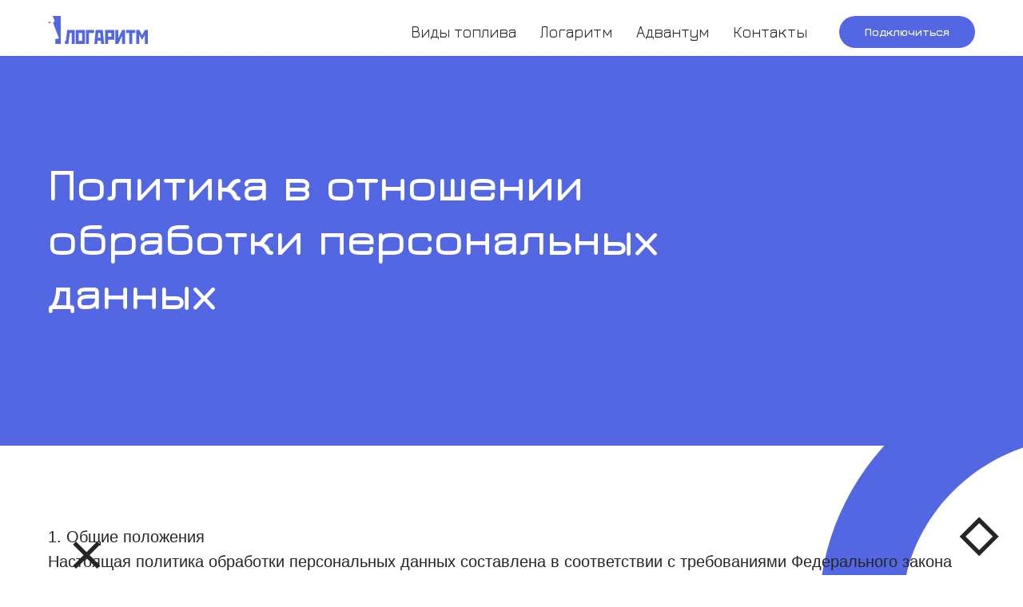

--- FILE ---
content_type: text/html; charset=UTF-8
request_url: https://logaritm.advantum.ru/privacy
body_size: 21637
content:
<!DOCTYPE html><html><head><meta charset="utf-8" /><meta http-equiv="Content-Type" content="text/html; charset=utf-8" /><meta name="viewport" content="width=device-width, initial-scale=1.0" /> <!--metatextblock--><title>Политика в отношении обработки персональных данных</title><meta name="description" content="Политика в отношении обработки персональных данных" /> <meta property="og:url" content="https://logaritm.advantum.ru/privacy" /><meta property="og:title" content="Политика в отношении обработки персональных данных" /><meta property="og:description" content="Политика в отношении обработки персональных данных" /><meta property="og:type" content="website" /><link rel="canonical" href="https://logaritm.advantum.ru/privacy"><!--/metatextblock--><meta name="format-detection" content="telephone=no" /><meta http-equiv="x-dns-prefetch-control" content="on"><link rel="dns-prefetch" href="https://ws.tildacdn.com"><link rel="dns-prefetch" href="https://static.tildacdn.com"><link rel="shortcut icon" href="https://static.tildacdn.com/tild3466-6165-4962-b239-323061333336/favicon.ico" type="image/x-icon" /><link rel="apple-touch-icon" href="https://static.tildacdn.com/tild6265-3233-4363-b965-376538313762/android-chrome-192x1.png"><link rel="apple-touch-icon" sizes="76x76" href="https://static.tildacdn.com/tild6265-3233-4363-b965-376538313762/android-chrome-192x1.png"><link rel="apple-touch-icon" sizes="152x152" href="https://static.tildacdn.com/tild6265-3233-4363-b965-376538313762/android-chrome-192x1.png"><link rel="apple-touch-startup-image" href="https://static.tildacdn.com/tild6265-3233-4363-b965-376538313762/android-chrome-192x1.png"><meta name="msapplication-TileColor" content="#ffffff"><meta name="msapplication-TileImage" content="https://static.tildacdn.com/tild3536-3135-4934-a433-393739636461/mstile-310x310.png"><!-- Assets --><script src="https://neo.tildacdn.com/js/tilda-fallback-1.0.min.js" async charset="utf-8"></script><link rel="stylesheet" href="https://static.tildacdn.com/css/tilda-grid-3.0.min.css" type="text/css" media="all" onerror="this.loaderr='y';"/><link rel="stylesheet" href="/tilda-blocks-page31721539.min.css?t=1686941328" type="text/css" media="all" onerror="this.loaderr='y';" /><link rel="stylesheet" href="https://static.tildacdn.com/css/tilda-cover-1.0.min.css" type="text/css" media="all" onerror="this.loaderr='y';" /><link rel="stylesheet" href="https://static.tildacdn.com/css/tilda-menusub-1.0.min.css" type="text/css" media="print" onload="this.media='all';" onerror="this.loaderr='y';" /><noscript><link rel="stylesheet" href="https://static.tildacdn.com/css/tilda-menusub-1.0.min.css" type="text/css" media="all" /></noscript><link rel="stylesheet" href="https://static.tildacdn.com/css/tilda-popup-1.1.min.css" type="text/css" media="print" onload="this.media='all';" onerror="this.loaderr='y';" /><noscript><link rel="stylesheet" href="https://static.tildacdn.com/css/tilda-popup-1.1.min.css" type="text/css" media="all" /></noscript><link rel="stylesheet" href="https://static.tildacdn.com/css/tilda-forms-1.0.min.css" type="text/css" media="all" onerror="this.loaderr='y';" /><link rel="stylesheet" href="https://fonts.googleapis.com/css2?family=Jura:wght@300;400;500;600;700&display=swap" type="text/css" /><script type="text/javascript">(function (d) {
if (!d.visibilityState) {
var s = d.createElement('script');
s.src = 'https://static.tildacdn.com/js/tilda-polyfill-1.0.min.js';
d.getElementsByTagName('head')[0].appendChild(s);
}
})(document);
function t_onReady(func) {
if (document.readyState != 'loading') {
func();
} else {
document.addEventListener('DOMContentLoaded', func);
}
}
function t_onFuncLoad(funcName, okFunc, time) {
if (typeof window[funcName] === 'function') {
okFunc();
} else {
setTimeout(function() {
t_onFuncLoad(funcName, okFunc, time);
},(time || 100));
}
}function t_throttle(fn, threshhold, scope) {return function () {fn.apply(scope || this, arguments);};}</script><script src="https://static.tildacdn.com/js/jquery-1.10.2.min.js" charset="utf-8" onerror="this.loaderr='y';"></script> <script src="https://static.tildacdn.com/js/tilda-scripts-3.0.min.js" charset="utf-8" defer onerror="this.loaderr='y';"></script><script src="/tilda-blocks-page31721539.min.js?t=1686941328" charset="utf-8" async onerror="this.loaderr='y';"></script><script src="https://static.tildacdn.com/js/lazyload-1.3.min.js" charset="utf-8" async onerror="this.loaderr='y';"></script><script src="https://static.tildacdn.com/js/tilda-cover-1.0.min.js" charset="utf-8" async onerror="this.loaderr='y';"></script><script src="https://static.tildacdn.com/js/tilda-video-processor-1.0.min.js" charset="utf-8" async onerror="this.loaderr='y';"></script><script src="https://static.tildacdn.com/js/tilda-menusub-1.0.min.js" charset="utf-8" async onerror="this.loaderr='y';"></script><script src="https://static.tildacdn.com/js/tilda-menu-1.0.min.js" charset="utf-8" async onerror="this.loaderr='y';"></script><script src="https://static.tildacdn.com/js/tilda-popup-1.0.min.js" charset="utf-8" async onerror="this.loaderr='y';"></script><script src="https://static.tildacdn.com/js/tilda-forms-1.0.min.js" charset="utf-8" async onerror="this.loaderr='y';"></script><script src="https://static.tildacdn.com/js/tilda-skiplink-1.0.min.js" charset="utf-8" async onerror="this.loaderr='y';"></script><script src="https://static.tildacdn.com/js/tilda-events-1.0.min.js" charset="utf-8" async onerror="this.loaderr='y';"></script><script type="text/javascript">window.dataLayer = window.dataLayer || [];</script><!-- Google Tag Manager --><script type="text/javascript">(function(w,d,s,l,i){w[l]=w[l]||[];w[l].push({'gtm.start':
new Date().getTime(),event:'gtm.js'});var f=d.getElementsByTagName(s)[0],
j=d.createElement(s),dl=l!='dataLayer'?'&l='+l:'';j.async=true;j.src=
'https://www.googletagmanager.com/gtm.js?id='+i+dl;f.parentNode.insertBefore(j,f);
})(window,document,'script','dataLayer','GTM-N9R3KGJ');</script><!-- End Google Tag Manager --><script type="text/javascript">(function () {
if((/bot|google|yandex|baidu|bing|msn|duckduckbot|teoma|slurp|crawler|spider|robot|crawling|facebook/i.test(navigator.userAgent))===false && typeof(sessionStorage)!='undefined' && sessionStorage.getItem('visited')!=='y' && document.visibilityState){
var style=document.createElement('style');
style.type='text/css';
style.innerHTML='@media screen and (min-width: 980px) {.t-records {opacity: 0;}.t-records_animated {-webkit-transition: opacity ease-in-out .2s;-moz-transition: opacity ease-in-out .2s;-o-transition: opacity ease-in-out .2s;transition: opacity ease-in-out .2s;}.t-records.t-records_visible {opacity: 1;}}';
document.getElementsByTagName('head')[0].appendChild(style);
function t_setvisRecs(){
var alr=document.querySelectorAll('.t-records');
Array.prototype.forEach.call(alr, function(el) {
el.classList.add("t-records_animated");
});
setTimeout(function () {
Array.prototype.forEach.call(alr, function(el) {
el.classList.add("t-records_visible");
});
sessionStorage.setItem("visited", "y");
}, 400);
} 
document.addEventListener('DOMContentLoaded', t_setvisRecs);
}
})();</script></head><body class="t-body" style="margin:0;"><!--allrecords--><div id="allrecords" class="t-records" data-hook="blocks-collection-content-node" data-tilda-project-id="5831353" data-tilda-page-id="31721539" data-tilda-page-alias="privacy" data-tilda-formskey="a1de576b2bd7b59ef073165755831353" data-tilda-lazy="yes"><!--header--><div id="t-header" class="t-records" data-hook="blocks-collection-content-node" data-tilda-project-id="5831353" data-tilda-page-id="29962448" data-tilda-page-alias="footer" data-tilda-formskey="a1de576b2bd7b59ef073165755831353" data-tilda-lazy="yes"><div id="rec512512817" class="r t-rec t-screenmin-1200px" style="background-color:#ffffff; " data-animationappear="off" data-record-type="257" data-screen-min="1200px" data-bg-color="#ffffff"><!-- T228 --><div id="nav512512817marker"></div><div class="tmenu-mobile" ><div class="tmenu-mobile__container"><div class="tmenu-mobile__text t-name t-name_md" field="menu_mob_title">&nbsp;</div><button type="button" class="t-menuburger t-menuburger_first "><span style="background-color:#fff;"></span><span style="background-color:#fff;"></span><span style="background-color:#fff;"></span><span style="background-color:#fff;"></span></button><script>function t_menuburger_init(recid) {
var rec = document.querySelector('#rec' + recid);
if (!rec) return;
var burger = rec.querySelector('.t-menuburger');
if (!burger) return;
var isSecondStyle = burger.classList.contains('t-menuburger_second');
if (isSecondStyle && !window.isMobile && !('ontouchend' in document)) {
burger.addEventListener('mouseenter', function() {
if (burger.classList.contains('t-menuburger-opened')) return;
burger.classList.remove('t-menuburger-unhovered');
burger.classList.add('t-menuburger-hovered');
});
burger.addEventListener('mouseleave', function() {
if (burger.classList.contains('t-menuburger-opened')) return;
burger.classList.remove('t-menuburger-hovered');
burger.classList.add('t-menuburger-unhovered');
setTimeout(function() {
burger.classList.remove('t-menuburger-unhovered');
}, 300);
});
}
burger.addEventListener('click', function() {
if (!burger.closest('.tmenu-mobile') &&
!burger.closest('.t450__burger_container') &&
!burger.closest('.t466__container') &&
!burger.closest('.t204__burger')) {
burger.classList.toggle('t-menuburger-opened');
burger.classList.remove('t-menuburger-unhovered');
}
});
var menu = rec.querySelector('[data-menu="yes"]');
if (!menu) return;
var menuLinks = menu.querySelectorAll('.t-menu__link-item');
var submenuClassList = ['t978__menu-link_hook', 't978__tm-link', 't966__tm-link', 't794__tm-link', 't-menusub__target-link'];
Array.prototype.forEach.call(menuLinks, function (link) {
link.addEventListener('click', function () {
var isSubmenuHook = submenuClassList.some(function (submenuClass) {
return link.classList.contains(submenuClass);
});
if (isSubmenuHook) return;
burger.classList.remove('t-menuburger-opened');
});
});
menu.addEventListener('clickedAnchorInTooltipMenu', function () {
burger.classList.remove('t-menuburger-opened');
});
}
t_onReady(function() {
t_onFuncLoad('t_menuburger_init', function(){t_menuburger_init('512512817');});
});</script><style>.t-menuburger {
position: relative;
flex-shrink: 0;
width: 28px;
height: 20px;
padding: 0;
border: none;
background-color: transparent;
outline: none;
-webkit-transform: rotate(0deg);
transform: rotate(0deg);
transition: transform .5s ease-in-out;
cursor: pointer;
z-index: 999;
}
/*---menu burger lines---*/
.t-menuburger span {
display: block;
position: absolute;
width: 100%;
opacity: 1;
left: 0;
-webkit-transform: rotate(0deg);
transform: rotate(0deg);
transition: .25s ease-in-out;
height: 3px;
background-color: #000;
}
.t-menuburger span:nth-child(1) {
top: 0px;
}
.t-menuburger span:nth-child(2),
.t-menuburger span:nth-child(3) {
top: 8px;
}
.t-menuburger span:nth-child(4) {
top: 16px;
}
/*menu burger big*/
.t-menuburger__big {
width: 42px;
height: 32px;
}
.t-menuburger__big span {
height: 5px;
}
.t-menuburger__big span:nth-child(2),
.t-menuburger__big span:nth-child(3) {
top: 13px;
}
.t-menuburger__big span:nth-child(4) {
top: 26px;
}
/*menu burger small*/
.t-menuburger__small {
width: 22px;
height: 14px;
}
.t-menuburger__small span {
height: 2px;
}
.t-menuburger__small span:nth-child(2),
.t-menuburger__small span:nth-child(3) {
top: 6px;
}
.t-menuburger__small span:nth-child(4) {
top: 12px;
}
/*menu burger opened*/
.t-menuburger-opened span:nth-child(1) {
top: 8px;
width: 0%;
left: 50%;
}
.t-menuburger-opened span:nth-child(2) {
-webkit-transform: rotate(45deg);
transform: rotate(45deg);
}
.t-menuburger-opened span:nth-child(3) {
-webkit-transform: rotate(-45deg);
transform: rotate(-45deg);
}
.t-menuburger-opened span:nth-child(4) {
top: 8px;
width: 0%;
left: 50%;
}
.t-menuburger-opened.t-menuburger__big span:nth-child(1) {
top: 6px;
}
.t-menuburger-opened.t-menuburger__big span:nth-child(4) {
top: 18px;
}
.t-menuburger-opened.t-menuburger__small span:nth-child(1),
.t-menuburger-opened.t-menuburger__small span:nth-child(4) {
top: 6px;
}
/*---menu burger first style---*/
@media (hover), (min-width:0\0) {
.t-menuburger_first:hover span:nth-child(1) {
transform: translateY(1px);
}
.t-menuburger_first:hover span:nth-child(4) {
transform: translateY(-1px);
}
.t-menuburger_first.t-menuburger__big:hover span:nth-child(1) {
transform: translateY(3px);
}
.t-menuburger_first.t-menuburger__big:hover span:nth-child(4) {
transform: translateY(-3px);
}
}
/*---menu burger second style---*/
.t-menuburger_second span:nth-child(2),
.t-menuburger_second span:nth-child(3) {
width: 80%;
left: 20%;
right: 0;
}
@media (hover), (min-width:0\0) {
.t-menuburger_second.t-menuburger-hovered span:nth-child(2),
.t-menuburger_second.t-menuburger-hovered span:nth-child(3) {
animation: t-menuburger-anim 0.3s ease-out normal forwards;
}
.t-menuburger_second.t-menuburger-unhovered span:nth-child(2),
.t-menuburger_second.t-menuburger-unhovered span:nth-child(3) {
animation: t-menuburger-anim2 0.3s ease-out normal forwards;
}
}
.t-menuburger_second.t-menuburger-opened span:nth-child(2),
.t-menuburger_second.t-menuburger-opened span:nth-child(3){
left: 0;
right: 0;
width: 100%!important;
}
/*---menu burger third style---*/
.t-menuburger_third span:nth-child(4) {
width: 70%;
left: unset;
right: 0;
}
@media (hover), (min-width:0\0) {
.t-menuburger_third:not(.t-menuburger-opened):hover span:nth-child(4) {
width: 100%;
}
}
.t-menuburger_third.t-menuburger-opened span:nth-child(4) {
width: 0!important;
right: 50%;
}
/*---menu burger fourth style---*/
.t-menuburger_fourth {
height: 12px;
}
.t-menuburger_fourth.t-menuburger__small {
height: 8px;
}
.t-menuburger_fourth.t-menuburger__big {
height: 18px;
}
.t-menuburger_fourth span:nth-child(2),
.t-menuburger_fourth span:nth-child(3) {
top: 4px;
opacity: 0;
}
.t-menuburger_fourth span:nth-child(4) {
top: 8px;
}
.t-menuburger_fourth.t-menuburger__small span:nth-child(2),
.t-menuburger_fourth.t-menuburger__small span:nth-child(3) {
top: 3px;
}
.t-menuburger_fourth.t-menuburger__small span:nth-child(4) {
top: 6px;
}
.t-menuburger_fourth.t-menuburger__small span:nth-child(2),
.t-menuburger_fourth.t-menuburger__small span:nth-child(3) {
top: 3px;
}
.t-menuburger_fourth.t-menuburger__small span:nth-child(4) {
top: 6px;
}
.t-menuburger_fourth.t-menuburger__big span:nth-child(2),
.t-menuburger_fourth.t-menuburger__big span:nth-child(3) {
top: 6px;
}
.t-menuburger_fourth.t-menuburger__big span:nth-child(4) {
top: 12px;
}
@media (hover), (min-width:0\0) {
.t-menuburger_fourth:not(.t-menuburger-opened):hover span:nth-child(1) {
transform: translateY(1px);
}
.t-menuburger_fourth:not(.t-menuburger-opened):hover span:nth-child(4) {
transform: translateY(-1px);
}
.t-menuburger_fourth.t-menuburger__big:not(.t-menuburger-opened):hover span:nth-child(1) {
transform: translateY(3px);
}
.t-menuburger_fourth.t-menuburger__big:not(.t-menuburger-opened):hover span:nth-child(4) {
transform: translateY(-3px);
}
}
.t-menuburger_fourth.t-menuburger-opened span:nth-child(1),
.t-menuburger_fourth.t-menuburger-opened span:nth-child(4) {
top: 4px;
}
.t-menuburger_fourth.t-menuburger-opened span:nth-child(2),
.t-menuburger_fourth.t-menuburger-opened span:nth-child(3) {
opacity: 1;
}
/*---menu burger animations---*/
@keyframes t-menuburger-anim {
0% {
width: 80%;
left: 20%;
right: 0;
}
50% {
width: 100%;
left: 0;
right: 0;
}
100% {
width: 80%;
left: 0;
right: 20%;
}
}
@keyframes t-menuburger-anim2 {
0% {
width: 80%;
left: 0;
}
50% {
width: 100%;
right: 0;
left: 0;
}
100% {
width: 80%;
left: 20%;
right: 0;
}
}</style> </div></div><style>.tmenu-mobile {
background-color: #111;
display: none;
width: 100%;
top: 0;
z-index: 990;
}
.tmenu-mobile_positionfixed {
position: fixed;
}
.tmenu-mobile__text {
color: #fff;
}
.tmenu-mobile__container {
min-height: 64px;
padding: 20px;
position: relative;
box-sizing: border-box;
display: -webkit-flex;
display: -ms-flexbox;
display: flex;
-webkit-align-items: center;
-ms-flex-align: center;
align-items: center;
-webkit-justify-content: space-between;
-ms-flex-pack: justify;
justify-content: space-between;
}
.tmenu-mobile__list {
display: block;
}
.tmenu-mobile__burgerlogo {
display: inline-block;
font-size: 24px;
font-weight: 400;
white-space: nowrap;
vertical-align: middle;
}
.tmenu-mobile__imglogo {
height: auto;
display: block;
max-width: 300px!important;
box-sizing: border-box;
padding: 0;
margin: 0 auto;
}
@media screen and (max-width: 980px) {
.tmenu-mobile__menucontent_hidden {
display: none;
height: 100%;
}
.tmenu-mobile {
display: block;
}
}
@media screen and (max-width: 980px) {
#rec512512817 .t-menuburger {
-webkit-order: 1;
-ms-flex-order: 1;
order: 1;
}
}</style><div id="nav512512817" class="t228 t228__positionfixed tmenu-mobile__menucontent_hidden" style="background-color: rgba(255,255,255,0.0); height:80px; " data-bgcolor-hex="#ffffff" data-bgcolor-rgba="rgba(255,255,255,0.0)" data-navmarker="nav512512817marker" data-appearoffset="" data-bgopacity-two="100" data-menushadow="10" data-bgopacity="0.0" data-bgcolor-rgba-afterscroll="rgba(255,255,255,1)" data-menu-items-align="right" data-menu="yes"><div class="t228__maincontainer t228__c12collumns" style="height:80px;"><div class="t228__padding40px"></div><div class="t228__leftside"><div class="t228__leftcontainer"><a href="/" class="t228__imgwrapper" style="color:#ffffff;"><img class="t228__imglogo t228__imglogomobile" 
src="https://static.tildacdn.com/tild6165-3234-4533-b235-633766396537/logaritm_logo_color.svg" 
imgfield="img"
style="max-width: 125px; width: 125px; min-width: 125px; height: auto; display: block;"
alt="Логаритм"
></a></div></div><div class="t228__centerside t228__menualign_right"><nav class="t228__centercontainer" 
aria-label="Основные разделы на странице"><ul class="t228__list" 
role="menubar" aria-label="Основные разделы на странице"><li class="t228__list_item" 
role="none" 
style="padding:0 15px 0 0;"><a class="t-menu__link-item" 
href=""
role="menuitem" aria-haspopup="true" aria-expanded="false" tabindex="0" data-menu-submenu-hook="link_sub1_512512817" data-menu-item-number="1" 
style="color:#252525;font-size:20px;font-weight:400;">Виды топлива</a><div class="t-menusub" data-submenu-hook="link_sub1_512512817" data-submenu-margin="15px" data-add-submenu-arrow=""><div class="t-menusub__menu"><div class="t-menusub__content"><ul class="t-menusub__list" role="menu" aria-label=""><li class="t-menusub__list-item t-name t-name_xs" role="none"><a class="t-menusub__link-item t-name t-name_xs" 
role="menuitem" 
href="/liquid-fuel" 
style="color:#252525;" data-menu-item-number="1">Дизельное топливо</a></li><li class="t-menusub__list-item t-name t-name_xs" role="none"><a class="t-menusub__link-item t-name t-name_xs" 
role="menuitem" 
href="/gas-diesel-fuel" 
style="color:#252525;" data-menu-item-number="1">Газодизель</a></li></ul></div></div></div></li><li class="t228__list_item" 
role="none" 
style="padding:0 15px;"><a class="t-menu__link-item" 
href="https://logaritm.ru"
target="_blank" 
role="menuitem" tabindex="0" data-menu-submenu-hook="" data-menu-item-number="2" 
style="color:#252525;font-size:20px;font-weight:400;">Логаритм</a></li><li class="t228__list_item" 
role="none" 
style="padding:0 15px;"><a class="t-menu__link-item" 
href="https://advantum.ru"
target="_blank" 
role="menuitem" tabindex="0" data-menu-submenu-hook="" data-menu-item-number="3" 
style="color:#252525;font-size:20px;font-weight:400;">Адвантум</a></li><li class="t228__list_item" 
role="none" 
style="padding:0 0 0 15px;"><a class="t-menu__link-item" 
href="/contacts"
role="menuitem" tabindex="0" data-menu-submenu-hook="" data-menu-item-number="4" 
style="color:#252525;font-size:20px;font-weight:400;">Контакты</a></li></ul></nav></div><div class="t228__rightside"><div class="t228__rightcontainer"><div class="t228__right_buttons"><div class="t228__right_buttons_wrap"><div class="t228__right_buttons_but"><a href="#popup:headerForm" target="" class="t-btn t-btn_md " style="color:#ffffff;background-color:#5467e2;border-radius:20px; -moz-border-radius:20px; -webkit-border-radius:20px;"><table role="presentation" style="width:100%; height:100%;"><tr><td>Подключиться</td></tr></table></a></div></div></div></div></div><div class="t228__padding40px"></div></div></div><style>@media screen and (max-width: 980px) {
#rec512512817 .t228__leftcontainer {
padding: 20px;
}
#rec512512817 .t228__imglogo {
padding: 20px 0;
}
#rec512512817 .t228 {
position: static;
}
}</style><script>window.addEventListener('resize', t_throttle(function () {
t_onFuncLoad('t_menu__setBGcolor', function () {
t_menu__setBGcolor('512512817', '.t228');
});
}));
t_onReady(function () {
t_onFuncLoad('t_menu__highlightActiveLinks', function () {
t_menu__highlightActiveLinks('.t228__list_item a');
});
t_onFuncLoad('t_menu__findAnchorLinks', function () {
t_menu__findAnchorLinks('512512817', '.t228__list_item a');
});
t_onFuncLoad('t228__init', function () {
t228__init('512512817');
});
t_onFuncLoad('t_menu__setBGcolor', function () {
t_menu__setBGcolor('512512817', '.t228');
});
t_onFuncLoad('t_menu__changeBgOpacity', function () {
t_menu__changeBgOpacity('512512817', '.t228');
window.addEventListener('scroll', t_throttle(function () {
t_menu__changeBgOpacity('512512817', '.t228');
}));
});
t_onFuncLoad('t_menu__createMobileMenu', function () {
t_menu__createMobileMenu('512512817', '.t228');
});
});</script><!--[if IE 8]><style>#rec512512817 .t228 {
filter: progid:DXImageTransform.Microsoft.gradient(startColorStr='#D9ffffff', endColorstr='#D9ffffff');
}</style><![endif]--><style>#rec512512817 .t-menu__link-item{
-webkit-transition: color 0.3s ease-in-out, opacity 0.3s ease-in-out;
transition: color 0.3s ease-in-out, opacity 0.3s ease-in-out; 
}
#rec512512817 .t-menu__link-item.t-active:not(.t978__menu-link){
color:#5467e2 !important; font-weight:600 !important; }
@supports (overflow:-webkit-marquee) and (justify-content:inherit)
{
#rec512512817 .t-menu__link-item,
#rec512512817 .t-menu__link-item.t-active {
opacity: 1 !important;
}
}</style><script>t_onReady(function () {
setTimeout(function(){
t_onFuncLoad('t_menusub_init', function() {
t_menusub_init('512512817');
});
}, 500);
});</script><style>#rec512512817 .t-menusub__link-item{
-webkit-transition: color 0.3s ease-in-out, opacity 0.3s ease-in-out;
transition: color 0.3s ease-in-out, opacity 0.3s ease-in-out;
}
#rec512512817 .t-menusub__link-item.t-active{
color:#5467e2 !important; font-weight:600 !important; }
@supports (overflow:-webkit-marquee) and (justify-content:inherit)
{
#rec512512817 .t-menusub__link-item,
#rec512512817 .t-menusub__link-item.t-active {
opacity: 1 !important;
}
}
@media screen and (max-width: 980px) {
#rec512512817 .t-menusub__menu .t-menusub__link-item {
color:#252525 !important;
}
#rec512512817 .t-menusub__menu .t-menusub__link-item.t-active {
color:#5467e2 !important;
}
}
@media screen and (min-width: 981px) { #rec512512817 .t-menusub__menu {
text-align:left; max-width:230px; }
}</style></div><div id="rec515052497" class="r t-rec t-screenmax-1200px" style=" " data-animationappear="off" data-record-type="309" data-screen-max="1200px" ><!-- T280 --><div id="nav515052497marker"></div><div id="nav515052497" class="t280 " data-menu="yes" data-appearoffset="" ><div class="t280__container t280__positionabsolute" style=""><div class="t280__container__bg" style="background-color: rgba(0,0,0,0.0); " data-bgcolor-hex="#000000" data-bgcolor-rgba="rgba(0,0,0,0.0)" data-navmarker="nav515052497marker" data-appearoffset="" data-bgopacity="0.0" data-menu-shadow="0px 1px 3px rgba(0,0,0,0.)"></div><div class="t280__menu__content "><div class="t280__logo__container" style="min-height:80px;"><div class="t280__logo__content"><a class="t280__logo" href="/" style="color:#5467e2;font-size:18px;font-weight:500;text-transform:uppercase;letter-spacing:2px;"><img class="t280__logo__img" 
src="https://static.tildacdn.com/tild3232-6635-4036-b233-353934613331/logaritm_lwhite_ogo-.svg" 
imgfield="img" 
style="height: 35px;"
alt="Логарифм"
></a></div></div><button type="button" class="t-menuburger t-menuburger_first "><span style="background-color:#ffffff;"></span><span style="background-color:#ffffff;"></span><span style="background-color:#ffffff;"></span><span style="background-color:#ffffff;"></span></button><script>function t_menuburger_init(recid) {
var rec = document.querySelector('#rec' + recid);
if (!rec) return;
var burger = rec.querySelector('.t-menuburger');
if (!burger) return;
var isSecondStyle = burger.classList.contains('t-menuburger_second');
if (isSecondStyle && !window.isMobile && !('ontouchend' in document)) {
burger.addEventListener('mouseenter', function() {
if (burger.classList.contains('t-menuburger-opened')) return;
burger.classList.remove('t-menuburger-unhovered');
burger.classList.add('t-menuburger-hovered');
});
burger.addEventListener('mouseleave', function() {
if (burger.classList.contains('t-menuburger-opened')) return;
burger.classList.remove('t-menuburger-hovered');
burger.classList.add('t-menuburger-unhovered');
setTimeout(function() {
burger.classList.remove('t-menuburger-unhovered');
}, 300);
});
}
burger.addEventListener('click', function() {
if (!burger.closest('.tmenu-mobile') &&
!burger.closest('.t450__burger_container') &&
!burger.closest('.t466__container') &&
!burger.closest('.t204__burger')) {
burger.classList.toggle('t-menuburger-opened');
burger.classList.remove('t-menuburger-unhovered');
}
});
var menu = rec.querySelector('[data-menu="yes"]');
if (!menu) return;
var menuLinks = menu.querySelectorAll('.t-menu__link-item');
var submenuClassList = ['t978__menu-link_hook', 't978__tm-link', 't966__tm-link', 't794__tm-link', 't-menusub__target-link'];
Array.prototype.forEach.call(menuLinks, function (link) {
link.addEventListener('click', function () {
var isSubmenuHook = submenuClassList.some(function (submenuClass) {
return link.classList.contains(submenuClass);
});
if (isSubmenuHook) return;
burger.classList.remove('t-menuburger-opened');
});
});
menu.addEventListener('clickedAnchorInTooltipMenu', function () {
burger.classList.remove('t-menuburger-opened');
});
}
t_onReady(function() {
t_onFuncLoad('t_menuburger_init', function(){t_menuburger_init('515052497');});
});</script><style>.t-menuburger {
position: relative;
flex-shrink: 0;
width: 28px;
height: 20px;
padding: 0;
border: none;
background-color: transparent;
outline: none;
-webkit-transform: rotate(0deg);
transform: rotate(0deg);
transition: transform .5s ease-in-out;
cursor: pointer;
z-index: 999;
}
/*---menu burger lines---*/
.t-menuburger span {
display: block;
position: absolute;
width: 100%;
opacity: 1;
left: 0;
-webkit-transform: rotate(0deg);
transform: rotate(0deg);
transition: .25s ease-in-out;
height: 3px;
background-color: #000;
}
.t-menuburger span:nth-child(1) {
top: 0px;
}
.t-menuburger span:nth-child(2),
.t-menuburger span:nth-child(3) {
top: 8px;
}
.t-menuburger span:nth-child(4) {
top: 16px;
}
/*menu burger big*/
.t-menuburger__big {
width: 42px;
height: 32px;
}
.t-menuburger__big span {
height: 5px;
}
.t-menuburger__big span:nth-child(2),
.t-menuburger__big span:nth-child(3) {
top: 13px;
}
.t-menuburger__big span:nth-child(4) {
top: 26px;
}
/*menu burger small*/
.t-menuburger__small {
width: 22px;
height: 14px;
}
.t-menuburger__small span {
height: 2px;
}
.t-menuburger__small span:nth-child(2),
.t-menuburger__small span:nth-child(3) {
top: 6px;
}
.t-menuburger__small span:nth-child(4) {
top: 12px;
}
/*menu burger opened*/
.t-menuburger-opened span:nth-child(1) {
top: 8px;
width: 0%;
left: 50%;
}
.t-menuburger-opened span:nth-child(2) {
-webkit-transform: rotate(45deg);
transform: rotate(45deg);
}
.t-menuburger-opened span:nth-child(3) {
-webkit-transform: rotate(-45deg);
transform: rotate(-45deg);
}
.t-menuburger-opened span:nth-child(4) {
top: 8px;
width: 0%;
left: 50%;
}
.t-menuburger-opened.t-menuburger__big span:nth-child(1) {
top: 6px;
}
.t-menuburger-opened.t-menuburger__big span:nth-child(4) {
top: 18px;
}
.t-menuburger-opened.t-menuburger__small span:nth-child(1),
.t-menuburger-opened.t-menuburger__small span:nth-child(4) {
top: 6px;
}
/*---menu burger first style---*/
@media (hover), (min-width:0\0) {
.t-menuburger_first:hover span:nth-child(1) {
transform: translateY(1px);
}
.t-menuburger_first:hover span:nth-child(4) {
transform: translateY(-1px);
}
.t-menuburger_first.t-menuburger__big:hover span:nth-child(1) {
transform: translateY(3px);
}
.t-menuburger_first.t-menuburger__big:hover span:nth-child(4) {
transform: translateY(-3px);
}
}
/*---menu burger second style---*/
.t-menuburger_second span:nth-child(2),
.t-menuburger_second span:nth-child(3) {
width: 80%;
left: 20%;
right: 0;
}
@media (hover), (min-width:0\0) {
.t-menuburger_second.t-menuburger-hovered span:nth-child(2),
.t-menuburger_second.t-menuburger-hovered span:nth-child(3) {
animation: t-menuburger-anim 0.3s ease-out normal forwards;
}
.t-menuburger_second.t-menuburger-unhovered span:nth-child(2),
.t-menuburger_second.t-menuburger-unhovered span:nth-child(3) {
animation: t-menuburger-anim2 0.3s ease-out normal forwards;
}
}
.t-menuburger_second.t-menuburger-opened span:nth-child(2),
.t-menuburger_second.t-menuburger-opened span:nth-child(3){
left: 0;
right: 0;
width: 100%!important;
}
/*---menu burger third style---*/
.t-menuburger_third span:nth-child(4) {
width: 70%;
left: unset;
right: 0;
}
@media (hover), (min-width:0\0) {
.t-menuburger_third:not(.t-menuburger-opened):hover span:nth-child(4) {
width: 100%;
}
}
.t-menuburger_third.t-menuburger-opened span:nth-child(4) {
width: 0!important;
right: 50%;
}
/*---menu burger fourth style---*/
.t-menuburger_fourth {
height: 12px;
}
.t-menuburger_fourth.t-menuburger__small {
height: 8px;
}
.t-menuburger_fourth.t-menuburger__big {
height: 18px;
}
.t-menuburger_fourth span:nth-child(2),
.t-menuburger_fourth span:nth-child(3) {
top: 4px;
opacity: 0;
}
.t-menuburger_fourth span:nth-child(4) {
top: 8px;
}
.t-menuburger_fourth.t-menuburger__small span:nth-child(2),
.t-menuburger_fourth.t-menuburger__small span:nth-child(3) {
top: 3px;
}
.t-menuburger_fourth.t-menuburger__small span:nth-child(4) {
top: 6px;
}
.t-menuburger_fourth.t-menuburger__small span:nth-child(2),
.t-menuburger_fourth.t-menuburger__small span:nth-child(3) {
top: 3px;
}
.t-menuburger_fourth.t-menuburger__small span:nth-child(4) {
top: 6px;
}
.t-menuburger_fourth.t-menuburger__big span:nth-child(2),
.t-menuburger_fourth.t-menuburger__big span:nth-child(3) {
top: 6px;
}
.t-menuburger_fourth.t-menuburger__big span:nth-child(4) {
top: 12px;
}
@media (hover), (min-width:0\0) {
.t-menuburger_fourth:not(.t-menuburger-opened):hover span:nth-child(1) {
transform: translateY(1px);
}
.t-menuburger_fourth:not(.t-menuburger-opened):hover span:nth-child(4) {
transform: translateY(-1px);
}
.t-menuburger_fourth.t-menuburger__big:not(.t-menuburger-opened):hover span:nth-child(1) {
transform: translateY(3px);
}
.t-menuburger_fourth.t-menuburger__big:not(.t-menuburger-opened):hover span:nth-child(4) {
transform: translateY(-3px);
}
}
.t-menuburger_fourth.t-menuburger-opened span:nth-child(1),
.t-menuburger_fourth.t-menuburger-opened span:nth-child(4) {
top: 4px;
}
.t-menuburger_fourth.t-menuburger-opened span:nth-child(2),
.t-menuburger_fourth.t-menuburger-opened span:nth-child(3) {
opacity: 1;
}
/*---menu burger animations---*/
@keyframes t-menuburger-anim {
0% {
width: 80%;
left: 20%;
right: 0;
}
50% {
width: 100%;
left: 0;
right: 0;
}
100% {
width: 80%;
left: 0;
right: 20%;
}
}
@keyframes t-menuburger-anim2 {
0% {
width: 80%;
left: 0;
}
50% {
width: 100%;
right: 0;
left: 0;
}
100% {
width: 80%;
left: 20%;
right: 0;
}
}</style> </div></div><div class="t280__menu__wrapper "><div class="t280__menu__bg" style="background-color:#ebebeb; opacity:1;"></div><div class="t280__menu__container"><nav class="t280__menu t-width t-width_6" 
aria-label="Основные разделы на странице"><ul class="t280__list" 
role="menubar" aria-label="Основные разделы на странице"><li class="t280__menu__item" role="none"><a class="t280__menu__link t-title t-title_xl t-menu__link-item" 
href="/liquid-fuel"
role="menuitem" tabindex="0" data-menu-submenu-hook="" 
style="color:#000000;font-size:32px;font-weight:300;">Дизельное топливо</a></li><li class="t280__menu__item" role="none"><a class="t280__menu__link t-title t-title_xl t-menu__link-item" 
href="/gas-diesel-fuel"
role="menuitem" tabindex="0" data-menu-submenu-hook="" 
style="color:#000000;font-size:32px;font-weight:300;">Газодизель</a></li><li class="t280__menu__item" role="none"><a class="t280__menu__link t-title t-title_xl t-menu__link-item" 
href="https://logaritm..ru/?utm_source=fuel"
target="_blank" 
role="menuitem" tabindex="0" data-menu-submenu-hook="" 
style="color:#000000;font-size:32px;font-weight:300;">Логарифм</a></li><li class="t280__menu__item" role="none"><a class="t280__menu__link t-title t-title_xl t-menu__link-item" 
href="https://advantum.ru/?utm_source=fuel"
target="_blank" 
role="menuitem" tabindex="0" data-menu-submenu-hook="" 
style="color:#000000;font-size:32px;font-weight:300;">Адвантум</a></li><li class="t280__menu__item" role="none"><a class="t280__menu__link t-title t-title_xl t-menu__link-item" 
href="/contacts"
role="menuitem" tabindex="0" data-menu-submenu-hook="" 
style="color:#000000;font-size:32px;font-weight:300;">Контакты</a></li></ul></nav><div class="t280__bottom t-width t-width_6"><div class="t-sociallinks"><div class="t-sociallinks__wrapper"><!-- new soclinks --><div class="t-sociallinks__item t-sociallinks__item_website" title="contact"><a href="#popup:headerForm" target="_blank" rel="nofollow" style="width: 30px; height: 30px;"><img src=https://static.tildacdn.com/tild3735-6161-4130-b965-633630663362/contact_btn_icon.svg alt="website icon" class="t-sociallinks__customimg" style="width:30px; height:30px; vertical-align: baseline; object-fit: contain; object-position: center;"></a></div><!-- /new soclinks --><script>t_onReady(function () {
var rec = document.getElementById('rec515052497');
if (!rec) return;
var customImageList = rec.querySelectorAll('img.t-sociallinks__customimg');
Array.prototype.forEach.call(customImageList, function(img) {
var imgURL = img.getAttribute('src');
if (imgURL.indexOf('/lib__tildaicon__') !== -1 || imgURL.indexOf('/lib/tildaicon/') !== -1) {
var xhr = new XMLHttpRequest();
xhr.open('GET', imgURL);
xhr.responseType = 'document';
xhr.onload = function() {
if (xhr.status >= 200 && xhr.status < 400) {
var response = xhr.response;
var svg = response.querySelector('svg');
svg.style.width = '30px';
svg.style.height = '30px';
var figureList = svg.querySelectorAll('*:not(g):not(title):not(desc)');
for(var j = 0; j < figureList.length; j++) {
figureList[j].style.fill = '#000000';
}
img.parentNode.append(svg);
img.remove();
} else {
img.style.visibility = 'visible';
}
}
xhr.onerror = function(error) {
img.style.visibility = 'visible';
}
xhr.send();
}
});
});</script></div></div></div></div></div></div><style>@media screen and (max-width: 980px) {
#rec515052497 .t280__main_opened .t280__menu__content {
background-color:#ebebeb!important; opacity:1!important;
}
}</style><script>t_onReady(function() {
t_onFuncLoad('t280_showMenu', function () {
t280_showMenu('515052497');
});
t_onFuncLoad('t280_changeSize', function () {
t280_changeSize('515052497');
});
t_onFuncLoad('t280_highlight', function () {
t280_highlight();
});
});
t_onFuncLoad('t280_changeSize', function(){
window.addEventListener('resize', t_throttle(function() {
t280_changeSize('515052497');
}));
});</script><style>#rec515052497 .t-menu__link-item{
}
@supports (overflow:-webkit-marquee) and (justify-content:inherit)
{
#rec515052497 .t-menu__link-item,
#rec515052497 .t-menu__link-item.t-active {
opacity: 1 !important;
}
}</style><!--[if IE 8]><style>#rec515052497 .t280__container__bg {
filter: progid:DXImageTransform.Microsoft.gradient(startColorStr='#D9000000', endColorstr='#D9000000');
}</style><![endif]--></div></div><!--/header--><div id="rec513013766" class="r t-rec" style=" " data-animationappear="off" data-record-type="950" ><!-- t950 --><!-- cover header --><div class="t-cover" id="recorddiv513013766" bgimgfield="img" style="height:70px; background-color: #ffffff" ><div class="t-cover__carrier" id="coverCarry513013766" data-content-cover-id="513013766" data-content-cover-bg="" data-content-cover-height="70px" data-content-cover-parallax="" style="height:70px;background-attachment:scroll; "></div><div class="t-cover__filter" style="height:70px;background-color: none;filter:alpha(opacity:40);KHTMLOpacity:0.4;MozOpacity:0.4;opacity:0.4;"></div><!-- end cover heading --><div class="t-container"><div class="t-col t-col_10 "><div class="t-cover__wrapper t-valign_middle" style="height:70px;"><div class="t950 t-align_left"><div class="t950__wrapper" data-hook-content="covercontent"><span class="space"></span></div></div></div></div></div><!-- cover footer --></div><!-- end cover footer --></div><div id="rec513019940" class="r t-rec t-rec_pt_0" style="padding-top:0px; " data-animationappear="off" data-record-type="950" ><!-- t950 --><!-- cover header --><div class="t-cover" id="recorddiv513019940" bgimgfield="img" style="height:30vh; background-color: #5467e2" ><div class="t-cover__carrier" id="coverCarry513019940" data-content-cover-id="513019940" data-content-cover-bg="" data-content-cover-height="30vh" data-content-cover-parallax="" style="height:30vh;background-attachment:scroll; "></div><div class="t-cover__filter" style="height:30vh;background-color: none;filter:alpha(opacity:40);KHTMLOpacity:0.4;MozOpacity:0.4;opacity:0.4;"></div><!-- end cover heading --><div class="t-container"><div class="t-col t-col_10 "><div class="t-cover__wrapper t-valign_middle" style="height:30vh;"><div class="t950 t-align_left"><div class="t950__wrapper" data-hook-content="covercontent"><div class="t950__title t-title t-title_lg" style="color:#ffffff;font-size:56px;" field="title"><strong>Политика в отношении обработки персональных данных</strong></div> <span class="space"></span></div></div></div></div></div><!-- cover footer --></div><!-- end cover footer --></div><div id="rec513011833" class="r t-rec t-rec_pt_60 t-rec_pb_60" style="padding-top:60px;padding-bottom:60px; " data-record-type="106" ><!-- T004 --><div class="t004"><div class="t-container "><div class="t-col t-col_12 "><div field="text" class="t-text t-text_md " style="color:#252525;"><br />1. Общие положения<br />Настоящая политика обработки персональных данных составлена в&nbsp;соответствии с&nbsp;требованиями Федерального закона от&nbsp;27.07.2006. № 152-ФЗ «О&nbsp;персональных данных» (далее&nbsp;— Закон о&nbsp;персональных данных) и&nbsp;определяет порядок обработки персональных данных и&nbsp;меры по&nbsp;обеспечению безопасности персональных данных, предпринимаемые ООО&nbsp;«ИТ&nbsp;Логаритм» (далее&nbsp;— Оператор).<br />1.1. Оператор ставит своей важнейшей целью и&nbsp;условием осуществления своей деятельности соблюдение прав и&nbsp;свобод человека и&nbsp;гражданина при обработке его персональных данных, в&nbsp;том числе защиты прав на&nbsp;неприкосновенность частной жизни, личную и&nbsp;семейную тайну.<br />1.2. Настоящая политика Оператора в&nbsp;отношении обработки персональных данных (далее&nbsp;— Политика) применяется ко&nbsp;всей информации, которую Оператор может получить о&nbsp;посетителях веб-сайта <a href="https://logaritm.advantum.ru">logaritm.advantum.ru</a>.<br />2. Основные понятия, используемые в&nbsp;Политике<br />2.1. Автоматизированная обработка персональных данных&nbsp;— обработка персональных данных с&nbsp;помощью средств вычислительной техники.<br />2.2. Блокирование персональных данных&nbsp;— временное прекращение обработки персональных данных (за&nbsp;исключением случаев, если обработка необходима для&nbsp;уточнения персональных данных).<br />2.3. Веб-сайт&nbsp;— совокупность графических и&nbsp;информационных материалов, а&nbsp;также программ для&nbsp;ЭВМ и&nbsp;баз данных, обеспечивающих их&nbsp;доступность в&nbsp;сети интернет по&nbsp;сетевому адресу <a href="https://logaritm.advantum.ru">logaritm.advantum.ru</a>.<br />2.4. Информационная система персональных данных&nbsp;— совокупность содержащихся в&nbsp;базах данных персональных данных, и&nbsp;обеспечивающих их&nbsp;обработку информационных технологий и&nbsp;технических средств.<br />2.5. Обезличивание персональных данных&nbsp;— действия, в&nbsp;результате которых невозможно определить без использования дополнительной информации принадлежность персональных данных конкретному Пользователю или иному субъекту персональных данных.<br />2.6. Обработка персональных данных&nbsp;— любое действие (операция) или совокупность действий (операций), совершаемых с&nbsp;использованием средств автоматизации или без использования таких средств с&nbsp;персональными данными, включая сбор, запись, систематизацию, накопление, хранение, уточнение (обновление, изменение), извлечение, использование, передачу (распространение, предоставление, доступ), обезличивание, блокирование, удаление, уничтожение персональных данных.<br />2.7. Оператор&nbsp;— государственный орган, муниципальный орган, юридическое или физическое лицо, самостоятельно или совместно с&nbsp;другими лицами организующие и (или) осуществляющие обработку персональных данных, а&nbsp;также определяющие цели обработки персональных данных, состав персональных данных, подлежащих обработке, действия (операции), совершаемые с&nbsp;персональными данными.<br />2.8. Персональные данные&nbsp;— любая информация, относящаяся прямо или косвенно к&nbsp;определенному или определяемому Пользователю веб-сайта <a href="https://logaritm.advantum.ru">logaritm.advantum.ru</a>.<br />2.9. Персональные данные, разрешенные субъектом персональных данных для&nbsp;распространения,&nbsp;— персональные данные, доступ неограниченного круга лиц к&nbsp;которым предоставлен субъектом персональных данных путем дачи согласия на&nbsp;обработку персональных данных, разрешенных субъектом персональных данных для&nbsp;распространения в&nbsp;порядке, предусмотренном Законом о&nbsp;персональных данных (далее&nbsp;— персональные данные, разрешенные для&nbsp;распространения).<br />2.10. Пользователь&nbsp;— любой посетитель веб-сайта <a href="https://logaritm.advantum.ru">logaritm.advantum.ru</a>.<br />2.11. Предоставление персональных данных&nbsp;— действия, направленные на&nbsp;раскрытие персональных данных определенному лицу или определенному кругу лиц.<br />2.12. Распространение персональных данных&nbsp;— любые действия, направленные на&nbsp;раскрытие персональных данных неопределенному кругу лиц (передача персональных данных) или на&nbsp;ознакомление с&nbsp;персональными данными неограниченного круга лиц, в&nbsp;том числе обнародование персональных данных в&nbsp;средствах массовой информации, размещение в&nbsp;информационно-телекоммуникационных сетях или предоставление доступа к&nbsp;персональным данным каким-либо иным способом.<br />2.13. Трансграничная передача персональных данных&nbsp;— передача персональных данных на&nbsp;территорию иностранного государства органу власти иностранного государства, иностранному физическому или иностранному юридическому лицу.<br />2.14. Уничтожение персональных данных&nbsp;— любые действия, в&nbsp;результате которых персональные данные уничтожаются безвозвратно с&nbsp;невозможностью дальнейшего восстановления содержания персональных данных в&nbsp;информационной системе персональных данных и (или) уничтожаются материальные носители персональных данных.<br />3. Основные права и&nbsp;обязанности Оператора<br />3.1. Оператор имеет право:<br />—&nbsp;получать от&nbsp;субъекта персональных данных достоверные информацию и/или документы, содержащие персональные данные;<br />—&nbsp;в&nbsp;случае отзыва субъектом персональных данных согласия на&nbsp;обработку персональных данных Оператор вправе продолжить обработку персональных данных без согласия субъекта персональных данных при наличии оснований, указанных в&nbsp;Законе о&nbsp;персональных данных;<br />—&nbsp;самостоятельно определять состав и&nbsp;перечень мер, необходимых и&nbsp;достаточных для&nbsp;обеспечения выполнения обязанностей, предусмотренных Законом о&nbsp;персональных данных и&nbsp;принятыми в&nbsp;соответствии с&nbsp;ним нормативными правовыми актами, если иное не&nbsp;предусмотрено Законом о&nbsp;персональных данных или другими федеральными законами.<br />3.2. Оператор обязан:<br />—&nbsp;предоставлять субъекту персональных данных по&nbsp;его просьбе информацию, касающуюся обработки его персональных данных;<br />—&nbsp;организовывать обработку персональных данных в&nbsp;порядке, установленном действующим законодательством&nbsp;РФ;<br />—&nbsp;отвечать на&nbsp;обращения и&nbsp;запросы субъектов персональных данных и&nbsp;их&nbsp;законных представителей в&nbsp;соответствии с&nbsp;требованиями Закона о&nbsp;персональных данных;<br />—&nbsp;сообщать в&nbsp;уполномоченный орган по&nbsp;защите прав субъектов персональных данных по&nbsp;запросу этого органа необходимую информацию в&nbsp;течение 30 дней с&nbsp;даты получения такого запроса;<br />—&nbsp;публиковать или иным образом обеспечивать неограниченный доступ к&nbsp;настоящей Политике в&nbsp;отношении обработки персональных данных;<br />—&nbsp;принимать правовые, организационные и&nbsp;технические меры для&nbsp;защиты персональных данных от&nbsp;неправомерного или случайного доступа к&nbsp;ним, уничтожения, изменения, блокирования, копирования, предоставления, распространения персональных данных, а&nbsp;также от&nbsp;иных неправомерных действий в&nbsp;отношении персональных данных;<br />—&nbsp;прекратить передачу (распространение, предоставление, доступ) персональных данных, прекратить обработку и&nbsp;уничтожить персональные данные в&nbsp;порядке и&nbsp;случаях, предусмотренных Законом о&nbsp;персональных данных;<br />—&nbsp;исполнять иные обязанности, предусмотренные Законом о&nbsp;персональных данных.<br />4. Основные права и&nbsp;обязанности субъектов персональных данных<br />4.1. Субъекты персональных данных имеют право:<br />—&nbsp;получать информацию, касающуюся обработки его персональных данных, за&nbsp;исключением случаев, предусмотренных федеральными законами. Сведения предоставляются субъекту персональных данных Оператором в&nbsp;доступной форме, и&nbsp;в&nbsp;них не&nbsp;должны содержаться персональные данные, относящиеся к&nbsp;другим субъектам персональных данных, за&nbsp;исключением случаев, когда имеются законные основания для&nbsp;раскрытия таких персональных данных. Перечень информации и&nbsp;порядок ее&nbsp;получения установлен Законом о&nbsp;персональных данных;<br />—&nbsp;требовать от&nbsp;оператора уточнения его персональных данных, их&nbsp;блокирования или уничтожения в&nbsp;случае, если персональные данные являются неполными, устаревшими, неточными, незаконно полученными или не&nbsp;являются необходимыми для&nbsp;заявленной цели обработки, а&nbsp;также принимать предусмотренные законом меры по&nbsp;защите своих прав;<br />—&nbsp;выдвигать условие предварительного согласия при обработке персональных данных в&nbsp;целях продвижения на&nbsp;рынке товаров, работ и&nbsp;услуг;<br />—&nbsp;на&nbsp;отзыв согласия на&nbsp;обработку персональных данных;<br />—&nbsp;обжаловать в&nbsp;уполномоченный орган по&nbsp;защите прав субъектов персональных данных или в&nbsp;судебном порядке неправомерные действия или бездействие Оператора при обработке его персональных данных;<br />—&nbsp;на&nbsp;осуществление иных прав, предусмотренных законодательством&nbsp;РФ.<br />4.2. Субъекты персональных данных обязаны:<br />—&nbsp;предоставлять Оператору достоверные данные о&nbsp;себе;<br />—&nbsp;сообщать Оператору об&nbsp;уточнении (обновлении, изменении) своих персональных данных.<br />4.3. Лица, передавшие Оператору недостоверные сведения о&nbsp;себе, либо сведения о&nbsp;другом субъекте персональных данных без согласия последнего, несут ответственность в&nbsp;соответствии с&nbsp;законодательством&nbsp;РФ.<br />5. Оператор может обрабатывать следующие персональные данные Пользователя<br />5.1. Фамилия, имя, отчество.<br />5.2. Электронный адрес.<br />5.3. Номера телефонов.<br />5.4. Также на&nbsp;сайте происходит сбор и&nbsp;обработка обезличенных данных о&nbsp;посетителях (в т.ч. файлов «cookie») с&nbsp;помощью сервисов интернет-статистики (Яндекс Метрика и&nbsp;Гугл Аналитика и&nbsp;других).<br />5.5. Вышеперечисленные данные далее по&nbsp;тексту Политики объединены общим понятием Персональные данные.<br />5.6. Обработка специальных категорий персональных данных, касающихся расовой, национальной принадлежности, политических взглядов, религиозных или философских убеждений, интимной жизни, Оператором не&nbsp;осуществляется.<br />5.7. Обработка персональных данных, разрешенных для&nbsp;распространения, из&nbsp;числа специальных категорий персональных данных, указанных в ч. 1 ст.&nbsp;10 Закона о&nbsp;персональных данных, допускается, если соблюдаются запреты и&nbsp;условия, предусмотренные ст.&nbsp;10.1 Закона о&nbsp;персональных данных.<br />5.8. Согласие Пользователя на&nbsp;обработку персональных данных, разрешенных для&nbsp;распространения, оформляется отдельно от&nbsp;других согласий на&nbsp;обработку его персональных данных. При этом соблюдаются условия, предусмотренные, в&nbsp;частности, ст.&nbsp;10.1 Закона о&nbsp;персональных данных. Требования к&nbsp;содержанию такого согласия устанавливаются уполномоченным органом по&nbsp;защите прав субъектов персональных данных.<br />5.8.1 Согласие на&nbsp;обработку персональных данных, разрешенных для&nbsp;распространения, Пользователь предоставляет Оператору непосредственно.<br />5.8.2 Оператор обязан в&nbsp;срок не&nbsp;позднее трех рабочих дней с&nbsp;момента получения указанного согласия Пользователя опубликовать информацию об&nbsp;условиях обработки, о&nbsp;наличии запретов и&nbsp;условий на&nbsp;обработку неограниченным кругом лиц персональных данных, разрешенных для&nbsp;распространения.<br />5.8.3 Передача (распространение, предоставление, доступ) персональных данных, разрешенных субъектом персональных данных для&nbsp;распространения, должна быть прекращена в&nbsp;любое время по&nbsp;требованию субъекта персональных данных. Данное требование должно включать в&nbsp;себя фамилию, имя, отчество (при наличии), контактную информацию (номер телефона, адрес электронной почты или почтовый адрес) субъекта персональных данных, а&nbsp;также перечень персональных данных, обработка которых подлежит прекращению. Указанные в&nbsp;данном требовании персональные данные могут обрабатываться только Оператором, которому оно направлено.<br />5.8.4 Согласие на&nbsp;обработку персональных данных, разрешенных для&nbsp;распространения, прекращает свое действие с&nbsp;момента поступления Оператору требования, указанного в п.&nbsp;5.8.3 настоящей Политики в&nbsp;отношении обработки персональных данных.<br />6. Принципы обработки персональных данных<br />6.1. Обработка персональных данных осуществляется на&nbsp;законной и&nbsp;справедливой основе.<br />6.2. Обработка персональных данных ограничивается достижением конкретных, заранее определенных и&nbsp;законных целей. Не&nbsp;допускается обработка персональных данных, несовместимая с&nbsp;целями сбора персональных данных.<br />6.3. Не&nbsp;допускается объединение баз данных, содержащих персональные данные, обработка которых осуществляется в&nbsp;целях, несовместимых между собой.<br />6.4. Обработке подлежат только персональные данные, которые отвечают целям их&nbsp;обработки.<br />6.5. Содержание и&nbsp;объем обрабатываемых персональных данных соответствуют заявленным целям обработки. Не&nbsp;допускается избыточность обрабатываемых персональных данных по&nbsp;отношению к&nbsp;заявленным целям их&nbsp;обработки.<br />6.6. При обработке персональных данных обеспечивается точность персональных данных, их&nbsp;достаточность, а&nbsp;в&nbsp;необходимых случаях и&nbsp;актуальность по&nbsp;отношению к&nbsp;целям обработки персональных данных. Оператор принимает необходимые меры и/или обеспечивает их&nbsp;принятие по&nbsp;удалению или уточнению неполных или неточных данных.<br />6.7. Хранение персональных данных осуществляется в&nbsp;форме, позволяющей определить субъекта персональных данных, не&nbsp;дольше, чем этого требуют цели обработки персональных данных, если срок хранения персональных данных не&nbsp;установлен федеральным законом, договором, стороной которого, выгодоприобретателем или поручителем по&nbsp;которому является субъект персональных данных. Обрабатываемые персональные данные уничтожаются либо обезличиваются по&nbsp;достижении целей обработки или в&nbsp;случае утраты необходимости в&nbsp;достижении этих целей, если иное не&nbsp;предусмотрено федеральным законом.<br />7. Цели обработки персональных данных<br />7.1. Цель обработки персональных данных Пользователя:<br />—&nbsp;информирование Пользователя посредством отправки электронных писем;<br />—&nbsp;заключение, исполнение и&nbsp;прекращение гражданско-правовых договоров;<br />—&nbsp;предоставление доступа Пользователю к&nbsp;сервисам, информации и/или материалам, содержащимся на&nbsp;веб-сайте <a href="https://logaritm.advantum.ru">logaritm.advantum.ru</a>.<br />7.2. Также Оператор имеет право направлять Пользователю уведомления о&nbsp;новых продуктах и&nbsp;услугах, специальных предложениях и&nbsp;различных событиях. Пользователь всегда может отказаться от&nbsp;получения информационных сообщений, направив Оператору письмо на&nbsp;адрес электронной почты <a href="mailto:info@logaritm-it.ru">info@logaritm-it.ru</a> с&nbsp;пометкой «Отказ от&nbsp;уведомлений о&nbsp;новых продуктах и&nbsp;услугах и&nbsp;специальных предложениях».<br />7.3. Обезличенные данные Пользователей, собираемые с&nbsp;помощью сервисов интернет-статистики, служат для&nbsp;сбора информации о&nbsp;действиях Пользователей на&nbsp;сайте, улучшения качества сайта и&nbsp;его содержания.<br />8. Правовые основания обработки персональных данных<br />8.1. Правовыми основаниями обработки персональных данных Оператором являются:<br />—&nbsp;<em style="color: rgb(33, 37, 41);">перечислите нормативно-правовые акты, регулирующие отношения, связанные с&nbsp;вашей деятельностью, например, если ваша деятельность связана с&nbsp;информационными технологиями, в&nbsp;частности с&nbsp;созданием сайтов, то&nbsp;здесь можно указать Федеральный закон «Об&nbsp;информации, информационных технологиях и&nbsp;о&nbsp;защите информации» от&nbsp;27.07.2006 N&nbsp;149-ФЗ</em>;<br />—&nbsp;уставные документы Оператора;<br />—&nbsp;договоры, заключаемые между оператором и&nbsp;субъектом персональных данных;<br />—&nbsp;федеральные законы, иные нормативно-правовые акты в&nbsp;сфере защиты персональных данных;<br />—&nbsp;согласия Пользователей на&nbsp;обработку их&nbsp;персональных данных, на&nbsp;обработку персональных данных, разрешенных для&nbsp;распространения.<br />8.2. Оператор обрабатывает персональные данные Пользователя только в&nbsp;случае их&nbsp;заполнения и/или отправки Пользователем самостоятельно через специальные формы, расположенные на&nbsp;сайте <a href="https://logaritm.advantum.ru">logaritm.advantum.ru</a> или направленные Оператору посредством электронной почты. Заполняя соответствующие формы и/или отправляя свои персональные данные Оператору, Пользователь выражает свое согласие с&nbsp;данной Политикой.<br />8.3. Оператор обрабатывает обезличенные данные о&nbsp;Пользователе в&nbsp;случае, если это разрешено в&nbsp;настройках браузера Пользователя (включено сохранение файлов «cookie» и&nbsp;использование технологии JavaScript).<br />8.4. Субъект персональных данных самостоятельно принимает решение о&nbsp;предоставлении его персональных данных и&nbsp;дает согласие свободно, своей волей и&nbsp;в&nbsp;своем интересе.<br />9. Условия обработки персональных данных<br />9.1. Обработка персональных данных осуществляется с&nbsp;согласия субъекта персональных данных на&nbsp;обработку его персональных данных.<br />9.2. Обработка персональных данных необходима для&nbsp;достижения целей, предусмотренных международным договором Российской Федерации или законом, для&nbsp;осуществления возложенных законодательством Российской Федерации на&nbsp;оператора функций, полномочий и&nbsp;обязанностей.<br />9.3. Обработка персональных данных необходима для&nbsp;осуществления правосудия, исполнения судебного акта, акта другого органа или должностного лица, подлежащих исполнению в&nbsp;соответствии с&nbsp;законодательством Российской Федерации об&nbsp;исполнительном производстве.<br />9.4. Обработка персональных данных необходима для&nbsp;исполнения договора, стороной которого либо выгодоприобретателем или поручителем по&nbsp;которому является субъект персональных данных, а&nbsp;также для&nbsp;заключения договора по&nbsp;инициативе субъекта персональных данных или договора, по&nbsp;которому субъект персональных данных будет являться выгодоприобретателем или поручителем.<br />9.5. Обработка персональных данных необходима для&nbsp;осуществления прав и&nbsp;законных интересов оператора или третьих лиц либо для&nbsp;достижения общественно значимых целей при условии, что при этом не&nbsp;нарушаются права и&nbsp;свободы субъекта персональных данных.<br />9.6. Осуществляется обработка персональных данных, доступ неограниченного круга лиц к&nbsp;которым предоставлен субъектом персональных данных либо по&nbsp;его просьбе (далее&nbsp;— общедоступные персональные данные).<br />9.7. Осуществляется обработка персональных данных, подлежащих опубликованию или обязательному раскрытию в&nbsp;соответствии с&nbsp;федеральным законом.<br />10. Порядок сбора, хранения, передачи и&nbsp;других видов обработки персональных данных<br />Безопасность персональных данных, которые обрабатываются Оператором, обеспечивается путем реализации правовых, организационных и&nbsp;технических мер, необходимых для&nbsp;выполнения в&nbsp;полном объеме требований действующего законодательства в&nbsp;области защиты персональных данных.<br />10.1. Оператор обеспечивает сохранность персональных данных и&nbsp;принимает все возможные меры, исключающие доступ к&nbsp;персональным данным неуполномоченных лиц.<br />10.2. Персональные данные Пользователя никогда, ни&nbsp;при каких условиях не&nbsp;будут переданы третьим лицам, за&nbsp;исключением случаев, связанных с&nbsp;исполнением действующего законодательства либо в&nbsp;случае, если субъектом персональных данных дано согласие Оператору на&nbsp;передачу данных третьему лицу для&nbsp;исполнения обязательств по&nbsp;гражданско-правовому договору.<br />10.3. В&nbsp;случае выявления неточностей в&nbsp;персональных данных, Пользователь может актуализировать их&nbsp;самостоятельно, путем направления Оператору уведомление на&nbsp;адрес электронной почты Оператора <a href="mailto:info@logaritm-it.ru">info@logaritm-it.ru</a> с&nbsp;пометкой «Актуализация персональных данных».<br />10.4. Срок обработки персональных данных определяется достижением целей, для&nbsp;которых были собраны персональные данные, если иной срок не&nbsp;предусмотрен договором или действующим законодательством.<br />Пользователь может в&nbsp;любой момент отозвать свое согласие на&nbsp;обработку персональных данных, направив Оператору уведомление посредством электронной почты на&nbsp;электронный адрес Оператора <a href="mailto:info@logaritm-it.ru">info@logaritm-it.ru</a> с&nbsp;пометкой «Отзыв согласия на&nbsp;обработку персональных данных».<br />10.5. Вся информация, которая собирается сторонними сервисами, в&nbsp;том числе платежными системами, средствами связи и&nbsp;другими поставщиками услуг, хранится и&nbsp;обрабатывается указанными лицами (Операторами) в&nbsp;соответствии с&nbsp;их&nbsp;Пользовательским соглашением и&nbsp;Политикой конфиденциальности. Субъект персональных данных и/или Пользователь обязан самостоятельно своевременно ознакомиться с&nbsp;указанными документами. Оператор не&nbsp;несет ответственность за&nbsp;действия третьих лиц, в&nbsp;том числе указанных в&nbsp;настоящем пункте поставщиков услуг.<br />10.6. Установленные субъектом персональных данных запреты на&nbsp;передачу (кроме предоставления доступа), а&nbsp;также на&nbsp;обработку или условия обработки (кроме получения доступа) персональных данных, разрешенных для&nbsp;распространения, не&nbsp;действуют в&nbsp;случаях обработки персональных данных в&nbsp;государственных, общественных и&nbsp;иных публичных интересах, определенных законодательством&nbsp;РФ.<br />10.7. Оператор при обработке персональных данных обеспечивает конфиденциальность персональных данных.<br />10.8. Оператор осуществляет хранение персональных данных в&nbsp;форме, позволяющей определить субъекта персональных данных, не&nbsp;дольше, чем этого требуют цели обработки персональных данных, если срок хранения персональных данных не&nbsp;установлен федеральным законом, договором, стороной которого, выгодоприобретателем или поручителем по&nbsp;которому является субъект персональных данных.<br />10.9. Условием прекращения обработки персональных данных может являться достижение целей обработки персональных данных, истечение срока действия согласия субъекта персональных данных или отзыв согласия субъектом персональных данных, а&nbsp;также выявление неправомерной обработки персональных данных.<br />11. Перечень действий, производимых Оператором с&nbsp;полученными персональными данными<br />11.1. Оператор осуществляет сбор, запись, систематизацию, накопление, хранение, уточнение (обновление, изменение), извлечение, использование, передачу (распространение, предоставление, доступ), обезличивание, блокирование, удаление и&nbsp;уничтожение персональных данных.<br />11.2. Оператор осуществляет автоматизированную обработку персональных данных с&nbsp;получением и/или передачей полученной информации по&nbsp;информационно-телекоммуникационным сетям или без таковой.<br />12. Трансграничная передача персональных данных<br />12.1. Оператор до&nbsp;начала осуществления трансграничной передачи персональных данных обязан убедиться в&nbsp;том, что иностранным государством, на&nbsp;территорию которого предполагается осуществлять передачу персональных данных, обеспечивается надежная защита прав субъектов персональных данных.<br />12.2. Трансграничная передача персональных данных на&nbsp;территории иностранных государств, не&nbsp;отвечающих вышеуказанным требованиям, может осуществляться только в&nbsp;случае наличия согласия в&nbsp;письменной форме субъекта персональных данных на&nbsp;трансграничную передачу его персональных данных и/или исполнения договора, стороной которого является субъект персональных данных.<br />13. Конфиденциальность персональных данных<br />Оператор и&nbsp;иные лица, получившие доступ к&nbsp;персональным данным, обязаны не&nbsp;раскрывать третьим лицам и&nbsp;не&nbsp;распространять персональные данные без согласия субъекта персональных данных, если иное не&nbsp;предусмотрено федеральным законом.<br />14. Заключительные положения<br />14.1. Пользователь может получить любые разъяснения по&nbsp;интересующим вопросам, касающимся обработки его персональных данных, обратившись к&nbsp;Оператору с&nbsp;помощью электронной почты <a href="mailto:info@logaritm-it.ru">info@logaritm-it.ru</a>.<br />14.2. В&nbsp;данном документе будут отражены любые изменения политики обработки персональных данных Оператором. Политика действует бессрочно до&nbsp;замены ее&nbsp;новой версией.<br />14.3. Актуальная версия Политики в&nbsp;свободном доступе расположена в&nbsp;сети Интернет по&nbsp;адресу <a href="https://logaritm.advantum.ru/privacy">logaritm.advantum.ru/privacy</a>.</div></div></div></div></div><!--footer--><div id="t-footer" class="t-records" data-hook="blocks-collection-content-node" data-tilda-project-id="5831353" data-tilda-page-id="31691447" data-tilda-formskey="a1de576b2bd7b59ef073165755831353" data-tilda-lazy="yes"><div id="rec512520369" class="r t-rec" style=" " data-record-type="270" ><div class="t270"></div><script>t_onReady(function () {
var hash = window.location.hash;
t_onFuncLoad('t270_scroll', function () {
t270_scroll(hash, -3);
});
setTimeout(function() {
var curPath = window.location.pathname;
var curFullPath = window.location.origin + curPath;
var recs = document.querySelectorAll('.r');
Array.prototype.forEach.call(recs, function(rec) {
var selects = 'a[href^="#"]:not([href="#"]):not(.carousel-control):not(.t-carousel__control):not([href^="#price"]):not([href^="#submenu"]):not([href^="#popup"]):not([href^="#prodpopup"]):not([href^="#order"]):not([href^="#!"]):not([target="_blank"]),' + 
'a[href^="' + curPath + '#"]:not([href*="#!/tproduct/"]):not([href*="#!/tab/"]):not([href*="#popup"]):not([target="_blank"]),' +
'a[href^="' + curFullPath + '#"]:not([href*="#!/tproduct/"]):not([href*="#!/tab/"]):not([href*="#popup"]):not([target="_blank"])';
var elements = rec.querySelectorAll(selects);
Array.prototype.forEach.call(elements, function(element) {
element.addEventListener('click', function (event) {
event.preventDefault();
var hash = this.hash.trim();
t_onFuncLoad('t270_scroll', function () {
t270_scroll(hash, -3);
});
});
});
});
if (document.querySelectorAll('.js-store').length > 0 || document.querySelectorAll('.js-feed').length > 0) {
t_onFuncLoad('t270_scroll', function () {
t270_scroll(hash, -3, 1);
});
}
}, 500);
setTimeout(function() {
var hash = window.location.hash;
if (hash && document.querySelectorAll('a[name="' + hash.slice(1) + '"]').length > 0) {
if (window.isMobile) {
t_onFuncLoad('t270_scroll', function () {
t270_scroll(hash, 0);
});
} else {
t_onFuncLoad('t270_scroll', function () {
t270_scroll(hash, 0);
});
}
}
}, 1000);
window.addEventListener('popstate', function() {
var hash = window.location.hash;
if (hash && document.querySelectorAll('a[name="' + hash.slice(1) + '"]').length > 0) {
if (window.isMobile) {
t_onFuncLoad('t270_scroll', function () {
t270_scroll(hash, 0);
});
} else {
t_onFuncLoad('t270_scroll', function () {
t270_scroll(hash, 0);
});
}
}
});
});</script></div><div id="rec514987021" class="r t-rec" style=" " data-animationappear="off" data-record-type="674" ><!-- T674 --><div class="t674"><img class="t674__img-holder" src="https://static.tildacdn.com/tild6237-6339-4661-b337-623733323266/bg-2-2.svg"></div><style>body {
background-color:#ffffff;
}
.t674__body_with-bg:after {
content: "";
position: fixed;
top: 0;
left: 0;
right: 0;
bottom: 0;
z-index: -1;
-webkit-overflow-scrolling: touch;
background-image: url('https://static.tildacdn.com/tild6237-6339-4661-b337-623733323266/bg-2-2.svg');
background-repeat: no-repeat;
background-position: center;
-webkit-background-size: cover;
background-size: cover;
min-height: 100%;
height: 100vh;
background-attachment: initial;
-webkit-transform: translate3d(0,0,0);
transform: translate3d(0,0,0);
transition: all 0.2s linear;
}</style><script>t_onReady(function () {
t_onFuncLoad('t674_init', function () {
t674_init('514987021');
});
});</script></div><div id="rec515029130" class="r t-rec" style=" " data-animationappear="off" data-record-type="702" ><!-- T702 --><div class="t702"><div class="t-popup" data-tooltip-hook="#popup:dieselForm"
role="dialog" 
aria-modal="true" 
tabindex="-1"
aria-label=" " style="background-color: rgba(37,37,37,0.60);"><div class="t-popup__container t-width t-width_6"><div class="t702__wrapper"><div class="t702__text-wrapper t-align_center"><div class="t702__title t-title t-title_xxs" style=""> </div></div> <form id="form515029130" name='form515029130' role="form" action='' method='POST' data-formactiontype="2" data-inputbox=".t-input-group" class="t-form js-form-proccess t-form_inputs-total_6 " data-success-callback="t702_onSuccess" ><input type="hidden" name="formservices[]" value="d929f4de452cd4ae12264fec32194f12" class="js-formaction-services"><input type="hidden" name="formservices[]" value="7bb3b3e7303ef3e8bfbde1f2dcd2bbd3" class="js-formaction-services"><input type="hidden" name="tildaspec-formname" tabindex="-1" value="Заявка на подключение контроля дизеля"><div class="js-successbox t-form__successbox t-text t-text_md" 
aria-live="polite" 
style="display:none;color:#ffffff;background-color:#5467e2;"
></div><div class="t-form__inputsbox"><div class="t-input-group t-input-group_em" data-input-lid="1495810354468"
><div class="t-input-block" style="border-radius: 24px; -moz-border-radius: 24px; -webkit-border-radius: 24px;"><input type="text"
autocomplete="email"
name="email"
id="input_1495810354468"
class="t-input js-tilda-rule "
value=""
placeholder="Email" data-tilda-req="1" aria-required="true" data-tilda-rule="email"
aria-describedby="error_1495810354468"
style="color:#252525;border:1px solid #5467e2;border-radius: 24px; -moz-border-radius: 24px; -webkit-border-radius: 24px;"><div class="t-input-error" aria-live="polite" id="error_1495810354468"></div></div></div><div class="t-input-group t-input-group_nm" data-input-lid="1495810359387"
><div class="t-input-block" style="border-radius: 24px; -moz-border-radius: 24px; -webkit-border-radius: 24px;"><input type="text"
autocomplete="name"
name="name"
id="input_1495810359387"
class="t-input js-tilda-rule "
value=""
placeholder="ФИО" data-tilda-req="1" aria-required="true" data-tilda-rule="name"
aria-describedby="error_1495810359387"
style="color:#252525;border:1px solid #5467e2;border-radius: 24px; -moz-border-radius: 24px; -webkit-border-radius: 24px;"><div class="t-input-error" aria-live="polite" id="error_1495810359387"></div></div></div><div class="t-input-group t-input-group_ph" data-input-lid="1495810410810"
><div class="t-input-block" style="border-radius: 24px; -moz-border-radius: 24px; -webkit-border-radius: 24px;"><input type="tel"
autocomplete="tel"
name="phone"
id="input_1495810410810" data-phonemask-init="no" data-phonemask-id="515029130" data-phonemask-lid="1495810410810" data-phonemask-maskcountry="RU"
class="t-input js-phonemask-input js-tilda-rule "
value=""
placeholder="+1(999)999-9999" data-tilda-req="1" aria-required="true" aria-describedby="error_1495810410810"
style="color:#252525;border:1px solid #5467e2;border-radius: 24px; -moz-border-radius: 24px; -webkit-border-radius: 24px;"><script type="text/javascript">if (! document.getElementById('t-phonemask-script')) {
(function (d, w, o) {
var n=d.getElementsByTagName(o)[0],s=d.createElement(o),f=function(){n.parentNode.insertBefore(s,n);};
s.type = "text/javascript";
s.async = true;
s.id = 't-phonemask-script';
s.src="https://static.tildacdn.com/js/tilda-phone-mask-1.1.min.js";
if (w.opera=="[object Opera]") {d.addEventListener("DOMContentLoaded", f, false);} else { f(); }
})(document, window, 'script');
} else {
t_onReady(function () {
t_onFuncLoad('t_form_phonemask_load', function () {
var phoneMasks = document.querySelectorAll('#rec515029130 [data-phonemask-lid="1495810410810"]');
t_form_phonemask_load(phoneMasks);
});
});
}</script><div class="t-input-error" aria-live="polite" id="error_1495810410810"></div></div></div><div class="t-input-group t-input-group_nm" data-input-lid="1668608747507"
><div class="t-input-block" style="border-radius: 24px; -moz-border-radius: 24px; -webkit-border-radius: 24px;"><input type="text"
autocomplete="name"
name="company"
id="input_1668608747507"
class="t-input js-tilda-rule "
value=""
placeholder="Компания" data-tilda-req="1" aria-required="true" data-tilda-rule="name"
aria-describedby="error_1668608747507"
style="color:#252525;border:1px solid #5467e2;border-radius: 24px; -moz-border-radius: 24px; -webkit-border-radius: 24px;"><div class="t-input-error" aria-live="polite" id="error_1668608747507"></div></div></div><div class="t-input-group t-input-group_qn" data-input-lid="1668608772732"
><label for='input_1668608772732' class="t-input-title t-descr t-descr_md" id="field-title_1668608772732" data-redactor-toolbar="no" field="li_title__1668608772732" style="">Количество машин</label><div class="t-input-block" style="border-radius: 24px; -moz-border-radius: 24px; -webkit-border-radius: 24px;"><div class="t-inputquantity__wrapper"><span class="t-inputquantity__btn t-inputquantity__btn-minus" style="color:#5467e2">&ndash;</span><input type="text"
name="quantity"
id="input_1668608772732"
class="t-input t-inputquantity js-tilda-rule "
value=""
placeholder="1" data-tilda-req="1" aria-required="true" data-tilda-rule="number"
style="color:#252525;border:1px solid #5467e2;border-radius: 24px; -moz-border-radius: 24px; -webkit-border-radius: 24px;"><span class="t-inputquantity__btn t-inputquantity__btn-plus" style="color:#5467e2">+</span></div><script>t_onReady(function () {
function t_input_quantity_init(recid, lid) {
var rec = document.getElementById('rec' + recid);
if (!rec) return;
var inputs = rec.querySelectorAll('[data-input-lid="' + lid + '"]');
Array.prototype.forEach.call(inputs, function (input) {
var buttonPlus = input.querySelector('.t-inputquantity__btn-plus');
var buttonMinus = input.querySelector('.t-inputquantity__btn-minus');
var inputQuantityNode = input.querySelector('.t-inputquantity');
/* Функция слушателя вынесена, чтобы не создавать дополнительные уровни вложенности */
if (buttonPlus) buttonPlus.addEventListener('click', buttonPlusHandler, false);
function buttonPlusHandler() {
if (!inputQuantityNode) return;
var quantity = parseInt(inputQuantityNode.value, 10);
quantity >= 0 ? quantity++ : (quantity = 1);
inputQuantityNode.value = quantity;
}
/* Функция слушателя вынесена, чтобы не создавать дополнительные уровни вложенности */
if (buttonMinus) buttonMinus.addEventListener('click', buttonMinusHandler, false);
function buttonMinusHandler() {
if (!inputQuantityNode) return;
var quantity = parseInt(inputQuantityNode.value, 10);
quantity > 0 ? quantity-- : (quantity = 0);
inputQuantityNode.value = quantity;
}
var quantityHiddenSpan = document.createElement('span');
quantityHiddenSpan.classList.add('t-inputquantity_width');
quantityHiddenSpan.style.display = 'none';
input.appendChild(quantityHiddenSpan);
var quantityHiddenSpan = input.querySelector('.t-inputquantity_width');
quantityHiddenSpan.innerHTML = inputQuantityNode.value;
quantityHiddenSpan.style.display = 'inline';
var quantityHiddenSpanWidth = quantityHiddenSpan.offsetWidth;
quantityHiddenSpan.style.display = 'none';
inputQuantityNode.style.width = 70 + quantityHiddenSpanWidth + 'px';
});
}
t_input_quantity_init('515029130', '1668608772732');
});</script><div class="t-input-error" aria-live="polite" id="error_1668608772732"></div></div></div><div class="t-input-group t-input-group_cb" data-input-lid="1668608835537"
><div class="t-input-block" style="border-radius: 24px; -moz-border-radius: 24px; -webkit-border-radius: 24px;"><label class="t-checkbox__control t-text t-text_xs" style=""><input type="checkbox" name="Checkbox" value="yes" class="t-checkbox js-tilda-rule" data-tilda-req="1" aria-required="true"><div class="t-checkbox__indicator" style="border-color:#5467e2"></div>Соглашаюсь на <a href="https://logaritm.advantum.ru/privacy" style="color: rgb(84, 103, 226);" target="_blank" rel="noreferrer noopener">обработку персональных данных</a></label><style>#rec515029130 .t-checkbox__indicator:after {
border-color:#5467e2;
}</style><div class="t-input-error" aria-live="polite" id="error_1668608835537"></div></div></div><!--[if IE 8]><style>.t-checkbox__control .t-checkbox, .t-radio__control .t-radio {
left: 0px;
z-index: 1;
opacity: 1;
}
.t-checkbox__indicator, .t-radio__indicator {
display: none;
}
.t-img-select__control .t-img-select {
position: static;
}</style><![endif]--><div class="t-form__errorbox-middle"><div class="js-errorbox-all t-form__errorbox-wrapper" style="display:none;"><div class="t-form__errorbox-text t-text t-text_md"><p class="t-form__errorbox-item js-rule-error js-rule-error-all"></p><p class="t-form__errorbox-item js-rule-error js-rule-error-req"></p><p class="t-form__errorbox-item js-rule-error js-rule-error-email"></p><p class="t-form__errorbox-item js-rule-error js-rule-error-name"></p><p class="t-form__errorbox-item js-rule-error js-rule-error-phone"></p><p class="t-form__errorbox-item js-rule-error js-rule-error-minlength"></p><p class="t-form__errorbox-item js-rule-error js-rule-error-string"></p></div></div> </div><div class="t-form__submit"><button type="submit" class="t-submit" style="color:#ffffff;background-color:#5467e2;border-radius:24px; -moz-border-radius:24px; -webkit-border-radius:24px;" >Отправить</button></div></div><div class="t-form__errorbox-bottom"><div class="js-errorbox-all t-form__errorbox-wrapper" style="display:none;"><div class="t-form__errorbox-text t-text t-text_md"><p class="t-form__errorbox-item js-rule-error js-rule-error-all"></p><p class="t-form__errorbox-item js-rule-error js-rule-error-req"></p><p class="t-form__errorbox-item js-rule-error js-rule-error-email"></p><p class="t-form__errorbox-item js-rule-error js-rule-error-name"></p><p class="t-form__errorbox-item js-rule-error js-rule-error-phone"></p><p class="t-form__errorbox-item js-rule-error js-rule-error-minlength"></p><p class="t-form__errorbox-item js-rule-error js-rule-error-string"></p></div></div> </div></form><style>#rec515029130 input::-webkit-input-placeholder {color:#252525; opacity: 0.5;}
#rec515029130 input::-moz-placeholder {color:#252525; opacity: 0.5;}
#rec515029130 input:-moz-placeholder {color:#252525; opacity: 0.5;}
#rec515029130 input:-ms-input-placeholder {color:#252525; opacity: 0.5;}
#rec515029130 textarea::-webkit-input-placeholder {color:#252525; opacity: 0.5;}
#rec515029130 textarea::-moz-placeholder {color:#252525; opacity: 0.5;}
#rec515029130 textarea:-moz-placeholder {color:#252525; opacity: 0.5;}
#rec515029130 textarea:-ms-input-placeholder {color:#252525; opacity: 0.5;}</style></div></div><div class="t-popup__close t-popup__block-close"><button type="button" class="t-popup__close-wrapper t-popup__block-close-button" aria-label="Закрыть диалог"><svg role="presentation" class="t-popup__close-icon" width="23px" height="23px" viewBox="0 0 23 23" version="1.1" xmlns="http://www.w3.org/2000/svg" xmlns:xlink="http://www.w3.org/1999/xlink"><g stroke="none" stroke-width="1" fill="#ffffff" fill-rule="evenodd"><rect transform="translate(11.313708, 11.313708) rotate(-45.000000) translate(-11.313708, -11.313708) " x="10.3137085" y="-3.6862915" width="2" height="30"></rect><rect transform="translate(11.313708, 11.313708) rotate(-315.000000) translate(-11.313708, -11.313708) " x="10.3137085" y="-3.6862915" width="2" height="30"></rect></g></svg></button></div></div></div><script>t_onReady(function () {
t_onFuncLoad('t702_initPopup', function () {
t702_initPopup('515029130');
});
/* fix for Android */
var userAgent = navigator.userAgent.toLowerCase();
var isAndroid = userAgent.indexOf('android') !== -1;
var body = document.body;
if (!body) return;
var isScrollablefFix = body.classList.contains('t-body_scrollable-fix-for-android');
if (isAndroid && !isScrollablefFix) {
body.classList.add('t-body_scrollable-fix-for-android');
document.head.insertAdjacentHTML(
'beforeend',
'<style>@media screen and (max-width: 560px) {\n.t-body_scrollable-fix-for-android {\noverflow: visible !important;\n}\n}\n</style>'
);
console.log('Android css fix was inited');
}
});</script><style>#rec515029130 .t-input__vis-ph {
color:#252525;
}</style><!--[if IE 8 ]><style>.t-input-block .t-input:focus ~ .t-input__vis-ph, .t-input_has-content + .t-input__vis-ph {
top: 10px;
font-size: 12px;
}</style><![endif]--><script>function t_animateInputs(recid) {
var rec = document.getElementById('rec' + recid);
if (!rec) return;
var inputsGroup = rec.querySelectorAll(
'.t-input-group:not(.t-input-group_da):not(.t-input-group_uw):not(.t-input-group_ri):not(.t-input-group_cb):not(.t-input-group_rg) .t-input-block, .t-datepicker__wrapper'
);
Array.prototype.forEach.call(inputsGroup, function (inputBlock) {
if ((inputBlock.closest('.t-input-group_ph') && !inputBlock.closest('.t-input-group_ph').hasAttribute('data-init-mask')) || !inputBlock.parentElement.classList.contains('t-input-group_ph')) {
inputBlock.style.position = 'relative';
inputBlock.style.overflow = 'hidden';
}
});
var inputsPhone = rec.querySelectorAll('.t-input-group.t-input-group_ph');
Array.prototype.forEach.call(inputsPhone, function (inputGroup) {
if (inputGroup.hasAttribute('data-init-mask')) {
inputGroup.style.position = 'relative';
}
});
var inputs = rec.querySelectorAll('.t-input:not(.t-inputquantity):not(.t-input-phonemask__wrap):not(.t-input-phonemask)');
Array.prototype.forEach.call(inputs, function (input) {
input.classList.add('t-input_pvis');
var inputPlaceholder = input.getAttribute('placeholder');
if (inputPlaceholder) {
input.insertAdjacentHTML('afterend', '<div class="t-input__vis-ph">' + inputPlaceholder + '</div>');
input.setAttribute('placeholder', '');
input.addEventListener('blur', function () {
var inputValue = input.value;
if (inputValue) {
input.classList.add('t-input_has-content');
} else {
input.classList.remove('t-input_has-content');
}
});
if (inputPlaceholder.length < 35) {
var inputParent = input.closest('.t-input-block');
if (inputParent) {
inputParent.style.overflow = '';
}
}
}
});
if (/iPhone|iPad|iPod/i.test(navigator.userAgent)) {
var textareas = rec.querySelectorAll('textarea:not(.t-input_bbonly)');
Array.prototype.forEach.call(textareas, function (textarea) {
textarea.style.paddingLeft = '17px';
});
var textareasBBonly = rec.querySelectorAll('textarea.t-input_bbonly');
Array.prototype.forEach.call(textareasBBonly, function (textarea) {
textarea.style.textIndent = '-3px';
});
}
}
t_onReady(function () {
t_onFuncLoad('t_animateInputs', function () {
t_animateInputs('515029130');
});
});</script></div><div id="rec515048319" class="r t-rec" style=" " data-animationappear="off" data-record-type="702" ><!-- T702 --><div class="t702"><div class="t-popup" data-tooltip-hook="#popup:gasDieselForm"
role="dialog" 
aria-modal="true" 
tabindex="-1"
aria-label=" " style="background-color: rgba(37,37,37,0.60);"><div class="t-popup__container t-width t-width_6"><div class="t702__wrapper"><div class="t702__text-wrapper t-align_center"><div class="t702__title t-title t-title_xxs" style=""> </div></div> <form id="form515048319" name='form515048319' role="form" action='' method='POST' data-formactiontype="2" data-inputbox=".t-input-group" class="t-form js-form-proccess t-form_inputs-total_6 " data-success-callback="t702_onSuccess" ><input type="hidden" name="formservices[]" value="d929f4de452cd4ae12264fec32194f12" class="js-formaction-services"><input type="hidden" name="formservices[]" value="7bb3b3e7303ef3e8bfbde1f2dcd2bbd3" class="js-formaction-services"><input type="hidden" name="tildaspec-formname" tabindex="-1" value="Заявка на подключение контроля газодизеля"><div class="js-successbox t-form__successbox t-text t-text_md" 
aria-live="polite" 
style="display:none;color:#ffffff;background-color:#5467e2;"
></div><div class="t-form__inputsbox"><div class="t-input-group t-input-group_em" data-input-lid="1495810354468"
><div class="t-input-block" style="border-radius: 24px; -moz-border-radius: 24px; -webkit-border-radius: 24px;"><input type="text"
autocomplete="email"
name="email"
id="input_1495810354468"
class="t-input js-tilda-rule "
value=""
placeholder="Email" data-tilda-req="1" aria-required="true" data-tilda-rule="email"
aria-describedby="error_1495810354468"
style="color:#252525;border:1px solid #5467e2;border-radius: 24px; -moz-border-radius: 24px; -webkit-border-radius: 24px;"><div class="t-input-error" aria-live="polite" id="error_1495810354468"></div></div></div><div class="t-input-group t-input-group_nm" data-input-lid="1495810359387"
><div class="t-input-block" style="border-radius: 24px; -moz-border-radius: 24px; -webkit-border-radius: 24px;"><input type="text"
autocomplete="name"
name="name"
id="input_1495810359387"
class="t-input js-tilda-rule "
value=""
placeholder="ФИО" data-tilda-req="1" aria-required="true" data-tilda-rule="name"
aria-describedby="error_1495810359387"
style="color:#252525;border:1px solid #5467e2;border-radius: 24px; -moz-border-radius: 24px; -webkit-border-radius: 24px;"><div class="t-input-error" aria-live="polite" id="error_1495810359387"></div></div></div><div class="t-input-group t-input-group_ph" data-input-lid="1495810410810"
><div class="t-input-block" style="border-radius: 24px; -moz-border-radius: 24px; -webkit-border-radius: 24px;"><input type="tel"
autocomplete="tel"
name="phone"
id="input_1495810410810" data-phonemask-init="no" data-phonemask-id="515048319" data-phonemask-lid="1495810410810" data-phonemask-maskcountry="RU"
class="t-input js-phonemask-input js-tilda-rule "
value=""
placeholder="+1(999)999-9999" data-tilda-req="1" aria-required="true" aria-describedby="error_1495810410810"
style="color:#252525;border:1px solid #5467e2;border-radius: 24px; -moz-border-radius: 24px; -webkit-border-radius: 24px;"><script type="text/javascript">if (! document.getElementById('t-phonemask-script')) {
(function (d, w, o) {
var n=d.getElementsByTagName(o)[0],s=d.createElement(o),f=function(){n.parentNode.insertBefore(s,n);};
s.type = "text/javascript";
s.async = true;
s.id = 't-phonemask-script';
s.src="https://static.tildacdn.com/js/tilda-phone-mask-1.1.min.js";
if (w.opera=="[object Opera]") {d.addEventListener("DOMContentLoaded", f, false);} else { f(); }
})(document, window, 'script');
} else {
t_onReady(function () {
t_onFuncLoad('t_form_phonemask_load', function () {
var phoneMasks = document.querySelectorAll('#rec515048319 [data-phonemask-lid="1495810410810"]');
t_form_phonemask_load(phoneMasks);
});
});
}</script><div class="t-input-error" aria-live="polite" id="error_1495810410810"></div></div></div><div class="t-input-group t-input-group_nm" data-input-lid="1668608747507"
><div class="t-input-block" style="border-radius: 24px; -moz-border-radius: 24px; -webkit-border-radius: 24px;"><input type="text"
autocomplete="name"
name="company"
id="input_1668608747507"
class="t-input js-tilda-rule "
value=""
placeholder="Компания" data-tilda-req="1" aria-required="true" data-tilda-rule="name"
aria-describedby="error_1668608747507"
style="color:#252525;border:1px solid #5467e2;border-radius: 24px; -moz-border-radius: 24px; -webkit-border-radius: 24px;"><div class="t-input-error" aria-live="polite" id="error_1668608747507"></div></div></div><div class="t-input-group t-input-group_qn" data-input-lid="1668608772732"
><label for='input_1668608772732' class="t-input-title t-descr t-descr_md" id="field-title_1668608772732" data-redactor-toolbar="no" field="li_title__1668608772732" style="">Количество машин</label><div class="t-input-block" style="border-radius: 24px; -moz-border-radius: 24px; -webkit-border-radius: 24px;"><div class="t-inputquantity__wrapper"><span class="t-inputquantity__btn t-inputquantity__btn-minus" style="color:#5467e2">&ndash;</span><input type="text"
name="quantity"
id="input_1668608772732"
class="t-input t-inputquantity js-tilda-rule "
value=""
placeholder="1" data-tilda-req="1" aria-required="true" data-tilda-rule="number"
style="color:#252525;border:1px solid #5467e2;border-radius: 24px; -moz-border-radius: 24px; -webkit-border-radius: 24px;"><span class="t-inputquantity__btn t-inputquantity__btn-plus" style="color:#5467e2">+</span></div><script>t_onReady(function () {
function t_input_quantity_init(recid, lid) {
var rec = document.getElementById('rec' + recid);
if (!rec) return;
var inputs = rec.querySelectorAll('[data-input-lid="' + lid + '"]');
Array.prototype.forEach.call(inputs, function (input) {
var buttonPlus = input.querySelector('.t-inputquantity__btn-plus');
var buttonMinus = input.querySelector('.t-inputquantity__btn-minus');
var inputQuantityNode = input.querySelector('.t-inputquantity');
/* Функция слушателя вынесена, чтобы не создавать дополнительные уровни вложенности */
if (buttonPlus) buttonPlus.addEventListener('click', buttonPlusHandler, false);
function buttonPlusHandler() {
if (!inputQuantityNode) return;
var quantity = parseInt(inputQuantityNode.value, 10);
quantity >= 0 ? quantity++ : (quantity = 1);
inputQuantityNode.value = quantity;
}
/* Функция слушателя вынесена, чтобы не создавать дополнительные уровни вложенности */
if (buttonMinus) buttonMinus.addEventListener('click', buttonMinusHandler, false);
function buttonMinusHandler() {
if (!inputQuantityNode) return;
var quantity = parseInt(inputQuantityNode.value, 10);
quantity > 0 ? quantity-- : (quantity = 0);
inputQuantityNode.value = quantity;
}
var quantityHiddenSpan = document.createElement('span');
quantityHiddenSpan.classList.add('t-inputquantity_width');
quantityHiddenSpan.style.display = 'none';
input.appendChild(quantityHiddenSpan);
var quantityHiddenSpan = input.querySelector('.t-inputquantity_width');
quantityHiddenSpan.innerHTML = inputQuantityNode.value;
quantityHiddenSpan.style.display = 'inline';
var quantityHiddenSpanWidth = quantityHiddenSpan.offsetWidth;
quantityHiddenSpan.style.display = 'none';
inputQuantityNode.style.width = 70 + quantityHiddenSpanWidth + 'px';
});
}
t_input_quantity_init('515048319', '1668608772732');
});</script><div class="t-input-error" aria-live="polite" id="error_1668608772732"></div></div></div><div class="t-input-group t-input-group_cb" data-input-lid="1668608835537"
><div class="t-input-block" style="border-radius: 24px; -moz-border-radius: 24px; -webkit-border-radius: 24px;"><label class="t-checkbox__control t-text t-text_xs" style=""><input type="checkbox" name="Checkbox" value="yes" class="t-checkbox js-tilda-rule" data-tilda-req="1" aria-required="true"><div class="t-checkbox__indicator" style="border-color:#5467e2"></div>Соглашаюсь на <a href="https://logaritm.advantum.ru/privacy" style="color: rgb(84, 103, 226);" target="_blank" rel="noreferrer noopener">обработку персональных данных</a></label><style>#rec515048319 .t-checkbox__indicator:after {
border-color:#5467e2;
}</style><div class="t-input-error" aria-live="polite" id="error_1668608835537"></div></div></div><!--[if IE 8]><style>.t-checkbox__control .t-checkbox, .t-radio__control .t-radio {
left: 0px;
z-index: 1;
opacity: 1;
}
.t-checkbox__indicator, .t-radio__indicator {
display: none;
}
.t-img-select__control .t-img-select {
position: static;
}</style><![endif]--><div class="t-form__errorbox-middle"><div class="js-errorbox-all t-form__errorbox-wrapper" style="display:none;"><div class="t-form__errorbox-text t-text t-text_md"><p class="t-form__errorbox-item js-rule-error js-rule-error-all"></p><p class="t-form__errorbox-item js-rule-error js-rule-error-req"></p><p class="t-form__errorbox-item js-rule-error js-rule-error-email"></p><p class="t-form__errorbox-item js-rule-error js-rule-error-name"></p><p class="t-form__errorbox-item js-rule-error js-rule-error-phone"></p><p class="t-form__errorbox-item js-rule-error js-rule-error-minlength"></p><p class="t-form__errorbox-item js-rule-error js-rule-error-string"></p></div></div> </div><div class="t-form__submit"><button type="submit" class="t-submit" style="color:#ffffff;background-color:#5467e2;border-radius:24px; -moz-border-radius:24px; -webkit-border-radius:24px;" >Отправить</button></div></div><div class="t-form__errorbox-bottom"><div class="js-errorbox-all t-form__errorbox-wrapper" style="display:none;"><div class="t-form__errorbox-text t-text t-text_md"><p class="t-form__errorbox-item js-rule-error js-rule-error-all"></p><p class="t-form__errorbox-item js-rule-error js-rule-error-req"></p><p class="t-form__errorbox-item js-rule-error js-rule-error-email"></p><p class="t-form__errorbox-item js-rule-error js-rule-error-name"></p><p class="t-form__errorbox-item js-rule-error js-rule-error-phone"></p><p class="t-form__errorbox-item js-rule-error js-rule-error-minlength"></p><p class="t-form__errorbox-item js-rule-error js-rule-error-string"></p></div></div> </div></form><style>#rec515048319 input::-webkit-input-placeholder {color:#252525; opacity: 0.5;}
#rec515048319 input::-moz-placeholder {color:#252525; opacity: 0.5;}
#rec515048319 input:-moz-placeholder {color:#252525; opacity: 0.5;}
#rec515048319 input:-ms-input-placeholder {color:#252525; opacity: 0.5;}
#rec515048319 textarea::-webkit-input-placeholder {color:#252525; opacity: 0.5;}
#rec515048319 textarea::-moz-placeholder {color:#252525; opacity: 0.5;}
#rec515048319 textarea:-moz-placeholder {color:#252525; opacity: 0.5;}
#rec515048319 textarea:-ms-input-placeholder {color:#252525; opacity: 0.5;}</style></div></div><div class="t-popup__close t-popup__block-close"><button type="button" class="t-popup__close-wrapper t-popup__block-close-button" aria-label="Закрыть диалог"><svg role="presentation" class="t-popup__close-icon" width="23px" height="23px" viewBox="0 0 23 23" version="1.1" xmlns="http://www.w3.org/2000/svg" xmlns:xlink="http://www.w3.org/1999/xlink"><g stroke="none" stroke-width="1" fill="#ffffff" fill-rule="evenodd"><rect transform="translate(11.313708, 11.313708) rotate(-45.000000) translate(-11.313708, -11.313708) " x="10.3137085" y="-3.6862915" width="2" height="30"></rect><rect transform="translate(11.313708, 11.313708) rotate(-315.000000) translate(-11.313708, -11.313708) " x="10.3137085" y="-3.6862915" width="2" height="30"></rect></g></svg></button></div></div></div><script>t_onReady(function () {
t_onFuncLoad('t702_initPopup', function () {
t702_initPopup('515048319');
});
/* fix for Android */
var userAgent = navigator.userAgent.toLowerCase();
var isAndroid = userAgent.indexOf('android') !== -1;
var body = document.body;
if (!body) return;
var isScrollablefFix = body.classList.contains('t-body_scrollable-fix-for-android');
if (isAndroid && !isScrollablefFix) {
body.classList.add('t-body_scrollable-fix-for-android');
document.head.insertAdjacentHTML(
'beforeend',
'<style>@media screen and (max-width: 560px) {\n.t-body_scrollable-fix-for-android {\noverflow: visible !important;\n}\n}\n</style>'
);
console.log('Android css fix was inited');
}
});</script><style>#rec515048319 .t-input__vis-ph {
color:#252525;
}</style><!--[if IE 8 ]><style>.t-input-block .t-input:focus ~ .t-input__vis-ph, .t-input_has-content + .t-input__vis-ph {
top: 10px;
font-size: 12px;
}</style><![endif]--><script>function t_animateInputs(recid) {
var rec = document.getElementById('rec' + recid);
if (!rec) return;
var inputsGroup = rec.querySelectorAll(
'.t-input-group:not(.t-input-group_da):not(.t-input-group_uw):not(.t-input-group_ri):not(.t-input-group_cb):not(.t-input-group_rg) .t-input-block, .t-datepicker__wrapper'
);
Array.prototype.forEach.call(inputsGroup, function (inputBlock) {
if ((inputBlock.closest('.t-input-group_ph') && !inputBlock.closest('.t-input-group_ph').hasAttribute('data-init-mask')) || !inputBlock.parentElement.classList.contains('t-input-group_ph')) {
inputBlock.style.position = 'relative';
inputBlock.style.overflow = 'hidden';
}
});
var inputsPhone = rec.querySelectorAll('.t-input-group.t-input-group_ph');
Array.prototype.forEach.call(inputsPhone, function (inputGroup) {
if (inputGroup.hasAttribute('data-init-mask')) {
inputGroup.style.position = 'relative';
}
});
var inputs = rec.querySelectorAll('.t-input:not(.t-inputquantity):not(.t-input-phonemask__wrap):not(.t-input-phonemask)');
Array.prototype.forEach.call(inputs, function (input) {
input.classList.add('t-input_pvis');
var inputPlaceholder = input.getAttribute('placeholder');
if (inputPlaceholder) {
input.insertAdjacentHTML('afterend', '<div class="t-input__vis-ph">' + inputPlaceholder + '</div>');
input.setAttribute('placeholder', '');
input.addEventListener('blur', function () {
var inputValue = input.value;
if (inputValue) {
input.classList.add('t-input_has-content');
} else {
input.classList.remove('t-input_has-content');
}
});
if (inputPlaceholder.length < 35) {
var inputParent = input.closest('.t-input-block');
if (inputParent) {
inputParent.style.overflow = '';
}
}
}
});
if (/iPhone|iPad|iPod/i.test(navigator.userAgent)) {
var textareas = rec.querySelectorAll('textarea:not(.t-input_bbonly)');
Array.prototype.forEach.call(textareas, function (textarea) {
textarea.style.paddingLeft = '17px';
});
var textareasBBonly = rec.querySelectorAll('textarea.t-input_bbonly');
Array.prototype.forEach.call(textareasBBonly, function (textarea) {
textarea.style.textIndent = '-3px';
});
}
}
t_onReady(function () {
t_onFuncLoad('t_animateInputs', function () {
t_animateInputs('515048319');
});
});</script></div><div id="rec515049115" class="r t-rec" style=" " data-animationappear="off" data-record-type="702" ><!-- T702 --><div class="t702"><div class="t-popup" data-tooltip-hook="#popup:headerForm"
role="dialog" 
aria-modal="true" 
tabindex="-1"
aria-label=" " style="background-color: rgba(37,37,37,0.60);"><div class="t-popup__container t-width t-width_6"><div class="t702__wrapper"><div class="t702__text-wrapper t-align_center"><div class="t702__title t-title t-title_xxs" style=""> </div></div> <form id="form515049115" name='form515049115' role="form" action='' method='POST' data-formactiontype="2" data-inputbox=".t-input-group" class="t-form js-form-proccess t-form_inputs-total_6 " data-success-callback="t702_onSuccess" ><input type="hidden" name="formservices[]" value="d929f4de452cd4ae12264fec32194f12" class="js-formaction-services"><input type="hidden" name="formservices[]" value="7bb3b3e7303ef3e8bfbde1f2dcd2bbd3" class="js-formaction-services"><input type="hidden" name="tildaspec-formname" tabindex="-1" value="Заявка на подключение хедер"><div class="js-successbox t-form__successbox t-text t-text_md" 
aria-live="polite" 
style="display:none;color:#ffffff;background-color:#5467e2;"
></div><div class="t-form__inputsbox"><div class="t-input-group t-input-group_em" data-input-lid="1495810354468"
><div class="t-input-block" style="border-radius: 24px; -moz-border-radius: 24px; -webkit-border-radius: 24px;"><input type="text"
autocomplete="email"
name="email"
id="input_1495810354468"
class="t-input js-tilda-rule "
value=""
placeholder="Email" data-tilda-req="1" aria-required="true" data-tilda-rule="email"
aria-describedby="error_1495810354468"
style="color:#252525;border:1px solid #5467e2;border-radius: 24px; -moz-border-radius: 24px; -webkit-border-radius: 24px;"><div class="t-input-error" aria-live="polite" id="error_1495810354468"></div></div></div><div class="t-input-group t-input-group_nm" data-input-lid="1495810359387"
><div class="t-input-block" style="border-radius: 24px; -moz-border-radius: 24px; -webkit-border-radius: 24px;"><input type="text"
autocomplete="name"
name="name"
id="input_1495810359387"
class="t-input js-tilda-rule "
value=""
placeholder="ФИО" data-tilda-req="1" aria-required="true" data-tilda-rule="name"
aria-describedby="error_1495810359387"
style="color:#252525;border:1px solid #5467e2;border-radius: 24px; -moz-border-radius: 24px; -webkit-border-radius: 24px;"><div class="t-input-error" aria-live="polite" id="error_1495810359387"></div></div></div><div class="t-input-group t-input-group_ph" data-input-lid="1495810410810"
><div class="t-input-block" style="border-radius: 24px; -moz-border-radius: 24px; -webkit-border-radius: 24px;"><input type="tel"
autocomplete="tel"
name="phone"
id="input_1495810410810" data-phonemask-init="no" data-phonemask-id="515049115" data-phonemask-lid="1495810410810" data-phonemask-maskcountry="RU"
class="t-input js-phonemask-input js-tilda-rule "
value=""
placeholder="+1(999)999-9999" data-tilda-req="1" aria-required="true" aria-describedby="error_1495810410810"
style="color:#252525;border:1px solid #5467e2;border-radius: 24px; -moz-border-radius: 24px; -webkit-border-radius: 24px;"><script type="text/javascript">if (! document.getElementById('t-phonemask-script')) {
(function (d, w, o) {
var n=d.getElementsByTagName(o)[0],s=d.createElement(o),f=function(){n.parentNode.insertBefore(s,n);};
s.type = "text/javascript";
s.async = true;
s.id = 't-phonemask-script';
s.src="https://static.tildacdn.com/js/tilda-phone-mask-1.1.min.js";
if (w.opera=="[object Opera]") {d.addEventListener("DOMContentLoaded", f, false);} else { f(); }
})(document, window, 'script');
} else {
t_onReady(function () {
t_onFuncLoad('t_form_phonemask_load', function () {
var phoneMasks = document.querySelectorAll('#rec515049115 [data-phonemask-lid="1495810410810"]');
t_form_phonemask_load(phoneMasks);
});
});
}</script><div class="t-input-error" aria-live="polite" id="error_1495810410810"></div></div></div><div class="t-input-group t-input-group_nm" data-input-lid="1668608747507"
><div class="t-input-block" style="border-radius: 24px; -moz-border-radius: 24px; -webkit-border-radius: 24px;"><input type="text"
autocomplete="name"
name="company"
id="input_1668608747507"
class="t-input js-tilda-rule "
value=""
placeholder="Компания" data-tilda-req="1" aria-required="true" data-tilda-rule="name"
aria-describedby="error_1668608747507"
style="color:#252525;border:1px solid #5467e2;border-radius: 24px; -moz-border-radius: 24px; -webkit-border-radius: 24px;"><div class="t-input-error" aria-live="polite" id="error_1668608747507"></div></div></div><div class="t-input-group t-input-group_qn" data-input-lid="1668608772732"
><label for='input_1668608772732' class="t-input-title t-descr t-descr_md" id="field-title_1668608772732" data-redactor-toolbar="no" field="li_title__1668608772732" style="">Количество машин</label><div class="t-input-block" style="border-radius: 24px; -moz-border-radius: 24px; -webkit-border-radius: 24px;"><div class="t-inputquantity__wrapper"><span class="t-inputquantity__btn t-inputquantity__btn-minus" style="color:#5467e2">&ndash;</span><input type="text"
name="quantity"
id="input_1668608772732"
class="t-input t-inputquantity js-tilda-rule "
value=""
placeholder="1" data-tilda-req="1" aria-required="true" data-tilda-rule="number"
style="color:#252525;border:1px solid #5467e2;border-radius: 24px; -moz-border-radius: 24px; -webkit-border-radius: 24px;"><span class="t-inputquantity__btn t-inputquantity__btn-plus" style="color:#5467e2">+</span></div><script>t_onReady(function () {
function t_input_quantity_init(recid, lid) {
var rec = document.getElementById('rec' + recid);
if (!rec) return;
var inputs = rec.querySelectorAll('[data-input-lid="' + lid + '"]');
Array.prototype.forEach.call(inputs, function (input) {
var buttonPlus = input.querySelector('.t-inputquantity__btn-plus');
var buttonMinus = input.querySelector('.t-inputquantity__btn-minus');
var inputQuantityNode = input.querySelector('.t-inputquantity');
/* Функция слушателя вынесена, чтобы не создавать дополнительные уровни вложенности */
if (buttonPlus) buttonPlus.addEventListener('click', buttonPlusHandler, false);
function buttonPlusHandler() {
if (!inputQuantityNode) return;
var quantity = parseInt(inputQuantityNode.value, 10);
quantity >= 0 ? quantity++ : (quantity = 1);
inputQuantityNode.value = quantity;
}
/* Функция слушателя вынесена, чтобы не создавать дополнительные уровни вложенности */
if (buttonMinus) buttonMinus.addEventListener('click', buttonMinusHandler, false);
function buttonMinusHandler() {
if (!inputQuantityNode) return;
var quantity = parseInt(inputQuantityNode.value, 10);
quantity > 0 ? quantity-- : (quantity = 0);
inputQuantityNode.value = quantity;
}
var quantityHiddenSpan = document.createElement('span');
quantityHiddenSpan.classList.add('t-inputquantity_width');
quantityHiddenSpan.style.display = 'none';
input.appendChild(quantityHiddenSpan);
var quantityHiddenSpan = input.querySelector('.t-inputquantity_width');
quantityHiddenSpan.innerHTML = inputQuantityNode.value;
quantityHiddenSpan.style.display = 'inline';
var quantityHiddenSpanWidth = quantityHiddenSpan.offsetWidth;
quantityHiddenSpan.style.display = 'none';
inputQuantityNode.style.width = 70 + quantityHiddenSpanWidth + 'px';
});
}
t_input_quantity_init('515049115', '1668608772732');
});</script><div class="t-input-error" aria-live="polite" id="error_1668608772732"></div></div></div><div class="t-input-group t-input-group_cb" data-input-lid="1668608835537"
><div class="t-input-block" style="border-radius: 24px; -moz-border-radius: 24px; -webkit-border-radius: 24px;"><label class="t-checkbox__control t-text t-text_xs" style=""><input type="checkbox" name="Checkbox" value="yes" class="t-checkbox js-tilda-rule" data-tilda-req="1" aria-required="true"><div class="t-checkbox__indicator" style="border-color:#5467e2"></div>Соглашаюсь на <a href="https://logaritm.advantum.ru/privacy" style="color: rgb(84, 103, 226);" target="_blank" rel="noreferrer noopener">обработку персональных данных</a></label><style>#rec515049115 .t-checkbox__indicator:after {
border-color:#5467e2;
}</style><div class="t-input-error" aria-live="polite" id="error_1668608835537"></div></div></div><!--[if IE 8]><style>.t-checkbox__control .t-checkbox, .t-radio__control .t-radio {
left: 0px;
z-index: 1;
opacity: 1;
}
.t-checkbox__indicator, .t-radio__indicator {
display: none;
}
.t-img-select__control .t-img-select {
position: static;
}</style><![endif]--><div class="t-form__errorbox-middle"><div class="js-errorbox-all t-form__errorbox-wrapper" style="display:none;"><div class="t-form__errorbox-text t-text t-text_md"><p class="t-form__errorbox-item js-rule-error js-rule-error-all"></p><p class="t-form__errorbox-item js-rule-error js-rule-error-req"></p><p class="t-form__errorbox-item js-rule-error js-rule-error-email"></p><p class="t-form__errorbox-item js-rule-error js-rule-error-name"></p><p class="t-form__errorbox-item js-rule-error js-rule-error-phone"></p><p class="t-form__errorbox-item js-rule-error js-rule-error-minlength"></p><p class="t-form__errorbox-item js-rule-error js-rule-error-string"></p></div></div> </div><div class="t-form__submit"><button type="submit" class="t-submit" style="color:#ffffff;background-color:#5467e2;border-radius:24px; -moz-border-radius:24px; -webkit-border-radius:24px;" >Отправить</button></div></div><div class="t-form__errorbox-bottom"><div class="js-errorbox-all t-form__errorbox-wrapper" style="display:none;"><div class="t-form__errorbox-text t-text t-text_md"><p class="t-form__errorbox-item js-rule-error js-rule-error-all"></p><p class="t-form__errorbox-item js-rule-error js-rule-error-req"></p><p class="t-form__errorbox-item js-rule-error js-rule-error-email"></p><p class="t-form__errorbox-item js-rule-error js-rule-error-name"></p><p class="t-form__errorbox-item js-rule-error js-rule-error-phone"></p><p class="t-form__errorbox-item js-rule-error js-rule-error-minlength"></p><p class="t-form__errorbox-item js-rule-error js-rule-error-string"></p></div></div> </div></form><style>#rec515049115 input::-webkit-input-placeholder {color:#252525; opacity: 0.5;}
#rec515049115 input::-moz-placeholder {color:#252525; opacity: 0.5;}
#rec515049115 input:-moz-placeholder {color:#252525; opacity: 0.5;}
#rec515049115 input:-ms-input-placeholder {color:#252525; opacity: 0.5;}
#rec515049115 textarea::-webkit-input-placeholder {color:#252525; opacity: 0.5;}
#rec515049115 textarea::-moz-placeholder {color:#252525; opacity: 0.5;}
#rec515049115 textarea:-moz-placeholder {color:#252525; opacity: 0.5;}
#rec515049115 textarea:-ms-input-placeholder {color:#252525; opacity: 0.5;}</style></div></div><div class="t-popup__close t-popup__block-close"><button type="button" class="t-popup__close-wrapper t-popup__block-close-button" aria-label="Закрыть диалог"><svg role="presentation" class="t-popup__close-icon" width="23px" height="23px" viewBox="0 0 23 23" version="1.1" xmlns="http://www.w3.org/2000/svg" xmlns:xlink="http://www.w3.org/1999/xlink"><g stroke="none" stroke-width="1" fill="#ffffff" fill-rule="evenodd"><rect transform="translate(11.313708, 11.313708) rotate(-45.000000) translate(-11.313708, -11.313708) " x="10.3137085" y="-3.6862915" width="2" height="30"></rect><rect transform="translate(11.313708, 11.313708) rotate(-315.000000) translate(-11.313708, -11.313708) " x="10.3137085" y="-3.6862915" width="2" height="30"></rect></g></svg></button></div></div></div><script>t_onReady(function () {
t_onFuncLoad('t702_initPopup', function () {
t702_initPopup('515049115');
});
/* fix for Android */
var userAgent = navigator.userAgent.toLowerCase();
var isAndroid = userAgent.indexOf('android') !== -1;
var body = document.body;
if (!body) return;
var isScrollablefFix = body.classList.contains('t-body_scrollable-fix-for-android');
if (isAndroid && !isScrollablefFix) {
body.classList.add('t-body_scrollable-fix-for-android');
document.head.insertAdjacentHTML(
'beforeend',
'<style>@media screen and (max-width: 560px) {\n.t-body_scrollable-fix-for-android {\noverflow: visible !important;\n}\n}\n</style>'
);
console.log('Android css fix was inited');
}
});</script><style>#rec515049115 .t-input__vis-ph {
color:#252525;
}</style><!--[if IE 8 ]><style>.t-input-block .t-input:focus ~ .t-input__vis-ph, .t-input_has-content + .t-input__vis-ph {
top: 10px;
font-size: 12px;
}</style><![endif]--><script>function t_animateInputs(recid) {
var rec = document.getElementById('rec' + recid);
if (!rec) return;
var inputsGroup = rec.querySelectorAll(
'.t-input-group:not(.t-input-group_da):not(.t-input-group_uw):not(.t-input-group_ri):not(.t-input-group_cb):not(.t-input-group_rg) .t-input-block, .t-datepicker__wrapper'
);
Array.prototype.forEach.call(inputsGroup, function (inputBlock) {
if ((inputBlock.closest('.t-input-group_ph') && !inputBlock.closest('.t-input-group_ph').hasAttribute('data-init-mask')) || !inputBlock.parentElement.classList.contains('t-input-group_ph')) {
inputBlock.style.position = 'relative';
inputBlock.style.overflow = 'hidden';
}
});
var inputsPhone = rec.querySelectorAll('.t-input-group.t-input-group_ph');
Array.prototype.forEach.call(inputsPhone, function (inputGroup) {
if (inputGroup.hasAttribute('data-init-mask')) {
inputGroup.style.position = 'relative';
}
});
var inputs = rec.querySelectorAll('.t-input:not(.t-inputquantity):not(.t-input-phonemask__wrap):not(.t-input-phonemask)');
Array.prototype.forEach.call(inputs, function (input) {
input.classList.add('t-input_pvis');
var inputPlaceholder = input.getAttribute('placeholder');
if (inputPlaceholder) {
input.insertAdjacentHTML('afterend', '<div class="t-input__vis-ph">' + inputPlaceholder + '</div>');
input.setAttribute('placeholder', '');
input.addEventListener('blur', function () {
var inputValue = input.value;
if (inputValue) {
input.classList.add('t-input_has-content');
} else {
input.classList.remove('t-input_has-content');
}
});
if (inputPlaceholder.length < 35) {
var inputParent = input.closest('.t-input-block');
if (inputParent) {
inputParent.style.overflow = '';
}
}
}
});
if (/iPhone|iPad|iPod/i.test(navigator.userAgent)) {
var textareas = rec.querySelectorAll('textarea:not(.t-input_bbonly)');
Array.prototype.forEach.call(textareas, function (textarea) {
textarea.style.paddingLeft = '17px';
});
var textareasBBonly = rec.querySelectorAll('textarea.t-input_bbonly');
Array.prototype.forEach.call(textareasBBonly, function (textarea) {
textarea.style.textIndent = '-3px';
});
}
}
t_onReady(function () {
t_onFuncLoad('t_animateInputs', function () {
t_animateInputs('515049115');
});
});</script></div><div id="rec513015379" class="r t-rec" style="background-color:#5467e2; " data-animationappear="off" data-record-type="981" data-bg-color="#5467e2"><!-- t981 --><div class="t981"><div class="t981__wrapper t-container"><div class="t981__col t981__col_left"><div class="t981__logo-wrapper"><img class="t981__logo t-img" 
src="https://static.tildacdn.com/tild3761-3365-4338-b465-663530353634/logaritm_lwhite_ogo.svg" 
imgfield="img"
style="max-width: 170px;" alt=""></div></div><div class="t981__col t981__col_right" style="width: auto;"><div class="t981__menu t981__main-menu" style="justify-content:flex-start;"><div class="t981__menu-item"><a class="t981__menu-link" style="color:#ffffff;text-transform:uppercase;" href="https://logaritm.ru" data-menu-submenu-hook="" >Экосистема Логаритм</a></div><div class="t981__menu-item"><a class="t981__menu-link" style="color:#ffffff;text-transform:uppercase;" href="https://advantum.ru" data-menu-submenu-hook="" >Андвантум</a></div><div class="t981__menu-item"><a class="t981__menu-link" style="color:#ffffff;text-transform:uppercase;" href="/liquid-fuel" data-menu-submenu-hook="" >Контроль топлива</a></div><div class="t981__menu-item"><a class="t981__menu-link" style="color:#ffffff;text-transform:uppercase;" href="/gas-diesel-fuel" data-menu-submenu-hook="" >Газодизель</a></div></div><div class="t981__menu t981__secondary-menu" style="color:#ffffff;; justify-content:flex-start;" field="text"><ul><li><a href="/privacy">Политика в отношении обработки персональных данных</a></li></ul></div></div></div></div></div><div id="rec513016958" class="r t-rec" style="background-color:#5467e2; " data-animationappear="off" data-record-type="345" data-bg-color="#5467e2"><!-- T345 --><div class="t345" id="footer_513016958"><div class="t345-wrapper" style="border-top: 1px solid;border-top-color: #5467e2;"><div class="t345-container t-container"><div class="t345-col t-col t-col_12"><div class="t345-content" style="height:40px"><div class="t345-text__wrapper"><div class="t345-text t-descr t-descr_xxs" style="color:#ffffff;font-size:18px;">©&nbsp;2022 ООО&nbsp;«ИТ&nbsp;Логаритм»</div></div><div class="t345-socials"></div></div></div></div></div></div><script>function checkSize_513016958(){
var rec = document.querySelector('#footer_513016958');
if (!rec) return;
var textContentEl = rec.querySelector('.t345-text');
var iconsContentEl = rec.querySelector('.t345-socials');
if (!textContentEl || !iconsContentEl) return;
var contentWidth = textContentEl.offsetWidth + iconsContentEl.offsetWidth;
var container = rec.querySelector('.t345-container');
var containerWidth = container.offsetWidth - 30;
if (contentWidth > containerWidth && containerWidth > 0) {
container.classList.add('t345-socials_block');
}
else {
container.classList.remove('t345-socials_block');
}
}
t_onReady(function() {
t_onFuncLoad('checkSize_513016958', function(){
checkSize_513016958();
window.addEventListener('resize', t_throttle(function(){checkSize_513016958();}));
if (typeof jQuery !== 'undefined') {
$('#rec513016958').bind('displayChanged', function () {
checkSize_513016958();
});
} else {
var rec = document.querySelector('#rec513016958');
if (!rec) return;
rec.addEventListener('displayChanged', function () {
checkSize_513016958();
});
}
});
});</script></div></div><!--/footer--></div><!--/allrecords--><!-- Stat --><script type="text/javascript">if (! window.mainTracker) { window.mainTracker = 'tilda'; }
setTimeout(function(){ (function (d, w, k, o, g) { var n=d.getElementsByTagName(o)[0],s=d.createElement(o),f=function(){n.parentNode.insertBefore(s,n);}; s.type = "text/javascript"; s.async = true; s.key = k; s.id = "tildastatscript"; s.src=g; if (w.opera=="[object Opera]") {d.addEventListener("DOMContentLoaded", f, false);} else { f(); } })(document, window, '67fed1b674942fe4d908a34521c74714','script','https://static.tildacdn.com/js/tilda-stat-1.0.min.js');
}, 2000); </script><!-- Google Tag Manager (noscript) --><noscript><iframe src="https://www.googletagmanager.com/ns.html?id=GTM-N9R3KGJ" height="0" width="0" style="display:none;visibility:hidden"></iframe></noscript><!-- End Google Tag Manager (noscript) --></body></html>

--- FILE ---
content_type: image/svg+xml
request_url: https://static.tildacdn.com/tild6165-3234-4533-b235-633766396537/logaritm_logo_color.svg
body_size: 370
content:
<?xml version="1.0" encoding="UTF-8"?> <svg xmlns="http://www.w3.org/2000/svg" width="360" height="100" viewBox="0 0 360 100" fill="none"> <path d="M69.2063 49.6356L64.81 88.635H60.981V99.2712H73.6735L78.4952 60.2718H86.0115V99.2712H96.6477V49.6356H69.2063Z" fill="#5467E2"></path> <path d="M100.193 49.6356V99.2712H133.52V49.6356H100.193ZM110.829 60.2718H122.884V88.635H110.829V60.2718Z" fill="#5467E2"></path> <path d="M137.065 49.6356V99.2712H147.702V60.2718H166.492V49.6356H137.065Z" fill="#5467E2"></path> <path d="M172.023 49.6356L167.201 99.2712H177.837L178.901 87.5714H190.601L191.664 99.2712H202.301L197.479 49.6356H172.023ZM179.823 76.9352L181.383 60.2718H188.119L189.679 76.9352H179.823Z" fill="#5467E2"></path> <path d="M205.846 49.6356V99.2712H216.482V84.3806H239.173V49.6356H205.846ZM216.482 60.2718H228.537V73.7443H216.482V60.2718Z" fill="#5467E2"></path> <path d="M267.394 49.6356L253.354 79.2752V49.6356H242.718V99.2712H253.354L267.394 69.6317V99.2712H278.03V49.6356H267.394Z" fill="#5467E2"></path> <path d="M281.576 49.6356V60.2718H292.921V99.2712H303.557V60.2718H314.903V49.6356H281.576Z" fill="#5467E2"></path> <path d="M318.448 49.6356V99.2712H329.084V67.079L339.224 84.9478L349.364 67.079V99.2712H360V49.6356H349.364L339.224 67.7881L329.084 49.6356H318.448Z" fill="#5467E2"></path> <g clip-path="url(#clip0_150_2101)"> <path fill-rule="evenodd" clip-rule="evenodd" d="M46.7993 0H0L17.0179 2.6226e-06C17.0179 2.6226e-06 24.1087 17.0179 24.1087 18.4361C24.1087 19.2021 22.6463 20.2871 21.2066 21.3552C19.8107 22.3908 18.4361 23.4106 18.4361 24.1087C18.4361 25.5269 39.93 79.6854 39.93 79.6854L26.9635 82.1434L26.945 99.2712H46.7993V0Z" fill="#5467E2"></path> <path d="M4.25448 25.5047L9.56704 25.5268C9.56704 25.5268 9.92712 25.5393 9.92712 25.1612C9.92712 24.783 9.92712 21.2497 9.92712 21.2497L0 21.2276C0 21.2276 2.87296 25.5047 4.25448 25.5047Z" fill="#5467E2"></path> </g> <defs> <clipPath id="clip0_150_2101"> <rect width="46.7993" height="99.2712" fill="white"></rect> </clipPath> </defs> </svg> 

--- FILE ---
content_type: image/svg+xml
request_url: https://static.tildacdn.com/tild6237-6339-4661-b337-623733323266/bg-2-2.svg
body_size: 639
content:
<?xml version="1.0" encoding="UTF-8"?> <svg xmlns="http://www.w3.org/2000/svg" width="1920" height="1080" viewBox="0 0 1920 1080" fill="none"> <g clip-path="url(#clip0_422_687)"> <path d="M1920 0H0V1080H1920V0Z" fill="white"></path> <path fill-rule="evenodd" clip-rule="evenodd" d="M2038.5 1634C2315.47 1634 2540 1418.43 2540 1152.5C2540 886.575 2315.47 671 2038.5 671C1761.53 671 1537 886.575 1537 1152.5C1537 1418.43 1761.53 1634 2038.5 1634ZM2038.5 1484.43C2229.43 1484.43 2384.22 1335.82 2384.22 1152.5C2384.22 969.18 2229.43 820.569 2038.5 820.569C1847.56 820.569 1692.78 969.18 1692.78 1152.5C1692.78 1335.82 1847.56 1484.43 2038.5 1484.43Z" fill="#5467E2"></path> <path d="M61.9111 106.255L16.6562 61L10.9994 66.6569L56.2542 111.912L61.9111 106.255Z" fill="#5467E2"></path> <path d="M10.9991 106.255L56.2539 61L61.9108 66.6569L16.6559 111.912L10.9991 106.255Z" fill="#5467E2"></path> <path d="M187.911 1062.25L142.656 1017L136.999 1022.66L182.254 1067.91L187.911 1062.25Z" fill="#252525"></path> <path d="M136.999 1062.25L182.254 1017L187.911 1022.66L142.656 1067.91L136.999 1062.25Z" fill="#252525"></path> <path fill-rule="evenodd" clip-rule="evenodd" d="M1837.77 971L1801 1007.77L1837.77 1044.54L1874.54 1007.77L1837.77 971ZM1837.77 982.314L1812.31 1007.77L1837.77 1033.23L1863.23 1007.77L1837.77 982.314Z" fill="#252525"></path> <mask id="mask0_422_687" style="mask-type:alpha" maskUnits="userSpaceOnUse" x="1738" y="32" width="150" height="150"> <path d="M1738 32H1888V182H1876L1738 44V32Z" fill="#D9D9D9"></path> </mask> <g mask="url(#mask0_422_687)"> <path d="M1745.07 32.0002L1738 39.0713L1745.07 46.1424L1752.14 39.0713L1745.07 32.0002Z" fill="#A6A5AB"></path> <path d="M1777.21 32.0002L1770.14 39.0713L1777.21 46.1424L1784.28 39.0713L1777.21 32.0002Z" fill="#A6A5AB"></path> <path d="M1809.35 32.0002L1802.28 39.0713L1809.35 46.1424L1816.42 39.0713L1809.35 32.0002Z" fill="#A6A5AB"></path> <path d="M1841.5 32.0002L1834.43 39.0713L1841.5 46.1424L1848.57 39.0713L1841.5 32.0002Z" fill="#A6A5AB"></path> <path d="M1873.64 32.0002L1866.57 39.0713L1873.64 46.1424L1880.71 39.0713L1873.64 32.0002Z" fill="#A6A5AB"></path> <path d="M1745.07 64.1423L1738 71.2134L1745.07 78.2844L1752.14 71.2134L1745.07 64.1423Z" fill="#A6A5AB"></path> <path d="M1777.21 64.1423L1770.14 71.2134L1777.21 78.2844L1784.28 71.2134L1777.21 64.1423Z" fill="#A6A5AB"></path> <path d="M1809.35 64.1423L1802.28 71.2134L1809.35 78.2844L1816.42 71.2134L1809.35 64.1423Z" fill="#A6A5AB"></path> <path d="M1841.5 64.1423L1834.43 71.2134L1841.5 78.2844L1848.57 71.2134L1841.5 64.1423Z" fill="#A6A5AB"></path> <path d="M1873.64 64.1423L1866.57 71.2134L1873.64 78.2844L1880.71 71.2134L1873.64 64.1423Z" fill="#A6A5AB"></path> <path d="M1745.07 96.2839L1738 103.355L1745.07 110.426L1752.14 103.355L1745.07 96.2839Z" fill="#A6A5AB"></path> <path d="M1777.21 96.2839L1770.14 103.355L1777.21 110.426L1784.28 103.355L1777.21 96.2839Z" fill="#A6A5AB"></path> <path d="M1809.35 96.2839L1802.28 103.355L1809.35 110.426L1816.42 103.355L1809.35 96.2839Z" fill="#A6A5AB"></path> <path d="M1841.5 96.2839L1834.43 103.355L1841.5 110.426L1848.57 103.355L1841.5 96.2839Z" fill="#A6A5AB"></path> <path d="M1873.64 96.2839L1866.57 103.355L1873.64 110.426L1880.71 103.355L1873.64 96.2839Z" fill="#A6A5AB"></path> <path d="M1745.07 128.427L1738 135.498L1745.07 142.569L1752.14 135.498L1745.07 128.427Z" fill="#A6A5AB"></path> <path d="M1777.21 128.427L1770.14 135.498L1777.21 142.569L1784.28 135.498L1777.21 128.427Z" fill="#A6A5AB"></path> <path d="M1809.35 128.427L1802.28 135.498L1809.35 142.569L1816.42 135.498L1809.35 128.427Z" fill="#A6A5AB"></path> <path d="M1841.5 128.427L1834.43 135.498L1841.5 142.569L1848.57 135.498L1841.5 128.427Z" fill="#A6A5AB"></path> <path d="M1873.64 128.427L1866.57 135.498L1873.64 142.569L1880.71 135.498L1873.64 128.427Z" fill="#A6A5AB"></path> <path d="M1745.07 160.569L1738 167.64L1745.07 174.711L1752.14 167.64L1745.07 160.569Z" fill="#A6A5AB"></path> <path d="M1777.21 160.569L1770.14 167.64L1777.21 174.711L1784.28 167.64L1777.21 160.569Z" fill="#A6A5AB"></path> <path d="M1809.35 160.569L1802.28 167.64L1809.35 174.711L1816.42 167.64L1809.35 160.569Z" fill="#A6A5AB"></path> <path d="M1841.5 160.569L1834.43 167.64L1841.5 174.711L1848.57 167.64L1841.5 160.569Z" fill="#A6A5AB"></path> <path d="M1873.64 160.569L1866.57 167.64L1873.64 174.711L1880.71 167.64L1873.64 160.569Z" fill="#A6A5AB"></path> </g> </g> <defs> <clipPath id="clip0_422_687"> <rect width="1920" height="1080" fill="white"></rect> </clipPath> </defs> </svg> 

--- FILE ---
content_type: image/svg+xml
request_url: https://static.tildacdn.com/tild3232-6635-4036-b233-353934613331/logaritm_lwhite_ogo-.svg
body_size: 368
content:
<?xml version="1.0" encoding="UTF-8"?> <svg xmlns="http://www.w3.org/2000/svg" width="360" height="100" viewBox="0 0 360 100" fill="none"> <path d="M69.2063 49.6357L64.81 88.6352H60.981V99.2714H73.6735L78.4952 60.2719H86.0115V99.2714H96.6477V49.6357H69.2063Z" fill="white"></path> <path d="M100.193 49.6357V99.2714H133.52V49.6357H100.193ZM110.829 60.2719H122.883V88.6352H110.829V60.2719Z" fill="white"></path> <path d="M137.065 49.6357V99.2714H147.702V60.2719H166.492V49.6357H137.065Z" fill="white"></path> <path d="M172.023 49.6357L167.201 99.2714H177.837L178.901 87.5715H190.601L191.664 99.2714H202.301L197.479 49.6357H172.023ZM179.823 76.9353L181.383 60.2719H188.119L189.679 76.9353H179.823Z" fill="white"></path> <path d="M205.846 49.6357V99.2714H216.482V84.3807H239.173V49.6357H205.846ZM216.482 60.2719H228.537V73.7445H216.482V60.2719Z" fill="white"></path> <path d="M267.394 49.6357L253.354 79.2753V49.6357H242.718V99.2714H253.354L267.394 69.6318V99.2714H278.03V49.6357H267.394Z" fill="white"></path> <path d="M281.576 49.6357V60.2719H292.921V99.2714H303.557V60.2719H314.902V49.6357H281.576Z" fill="white"></path> <path d="M318.448 49.6357V99.2714H329.084V67.0791L339.224 84.9479L349.364 67.0791V99.2714H360V49.6357H349.364L339.224 67.7882L329.084 49.6357H318.448Z" fill="white"></path> <g clip-path="url(#clip0_477_1560)"> <path fill-rule="evenodd" clip-rule="evenodd" d="M46.7993 0H0L17.0179 2.6226e-06C17.0179 2.6226e-06 24.1087 17.0179 24.1087 18.4361C24.1087 19.2021 22.6463 20.2871 21.2066 21.3552C19.8107 22.3908 18.4361 23.4106 18.4361 24.1087C18.4361 25.5269 39.93 79.6854 39.93 79.6854L26.9635 82.1434L26.945 99.2712H46.7993V0Z" fill="white"></path> <path d="M4.25448 25.5052L9.56704 25.5273C9.56704 25.5273 9.92712 25.5398 9.92712 25.1617C9.92712 24.7835 9.92712 21.2502 9.92712 21.2502L0 21.2281C0 21.2281 2.87296 25.5052 4.25448 25.5052Z" fill="white"></path> </g> <defs> <clipPath id="clip0_477_1560"> <rect width="46.7993" height="99.2712" fill="white"></rect> </clipPath> </defs> </svg> 

--- FILE ---
content_type: image/svg+xml
request_url: https://static.tildacdn.com/tild3735-6161-4130-b965-633630663362/contact_btn_icon.svg
body_size: 178
content:
<?xml version="1.0" encoding="UTF-8"?> <svg xmlns="http://www.w3.org/2000/svg" width="140" height="140" viewBox="0 0 140 140" fill="none"> <rect width="140" height="140" rx="70" fill="#5467E2"></rect> <g clip-path="url(#clip0_1323_299)"> <path d="M82.3915 72.3846L105.879 93.353H34.526L57.3847 72.19L68.6655 82.3446L68.6667 82.3457C69.0333 82.6737 69.508 82.855 70 82.855C70.492 82.855 70.9667 82.6737 71.3333 82.3457L71.3346 82.3445L82.3915 72.3846ZM110.5 42.353H29.5C28.9696 42.353 28.4609 42.5637 28.0858 42.9388C27.7107 43.3139 27.5 43.8226 27.5 44.353V95.353C27.5 95.8835 27.7107 96.3922 28.0858 96.7672C28.4609 97.1423 28.9696 97.353 29.5 97.353H110.5C111.03 97.353 111.539 97.1423 111.914 96.7672C112.289 96.3922 112.5 95.8835 112.5 95.353V44.353C112.5 43.8226 112.289 43.3139 111.914 42.9388C111.539 42.5637 111.03 42.353 110.5 42.353ZM31.5 90.7084V48.8955L54.3984 69.4984L31.5 90.7084ZM70 78.1802L34.6525 46.353H105.347L70 78.1802ZM108.5 90.3363L85.389 69.7015L108.5 48.8959V90.3363Z" fill="white" stroke="white"></path> </g> <defs> <clipPath id="clip0_1323_299"> <rect x="28" y="42.5" width="84" height="55" rx="4" fill="white"></rect> </clipPath> </defs> </svg> 

--- FILE ---
content_type: image/svg+xml
request_url: https://static.tildacdn.com/tild3761-3365-4338-b465-663530353634/logaritm_lwhite_ogo.svg
body_size: 379
content:
<?xml version="1.0" encoding="UTF-8"?> <svg xmlns="http://www.w3.org/2000/svg" width="360" height="100" viewBox="0 0 360 100" fill="none"> <path d="M69.2063 49.6357L64.81 88.6352H60.981V99.2714H73.6735L78.4952 60.2719H86.0115V99.2714H96.6477V49.6357H69.2063Z" fill="white"></path> <path d="M100.193 49.6357V99.2714H133.52V49.6357H100.193ZM110.829 60.2719H122.883V88.6352H110.829V60.2719Z" fill="white"></path> <path d="M137.065 49.6357V99.2714H147.702V60.2719H166.492V49.6357H137.065Z" fill="white"></path> <path d="M172.023 49.6357L167.201 99.2714H177.837L178.901 87.5715H190.601L191.664 99.2714H202.301L197.479 49.6357H172.023ZM179.823 76.9353L181.383 60.2719H188.119L189.679 76.9353H179.823Z" fill="white"></path> <path d="M205.846 49.6357V99.2714H216.482V84.3807H239.173V49.6357H205.846ZM216.482 60.2719H228.537V73.7445H216.482V60.2719Z" fill="white"></path> <path d="M267.394 49.6357L253.354 79.2753V49.6357H242.718V99.2714H253.354L267.394 69.6318V99.2714H278.03V49.6357H267.394Z" fill="white"></path> <path d="M281.576 49.6357V60.2719H292.921V99.2714H303.557V60.2719H314.902V49.6357H281.576Z" fill="white"></path> <path d="M318.448 49.6357V99.2714H329.084V67.0791L339.224 84.9479L349.364 67.0791V99.2714H360V49.6357H349.364L339.224 67.7882L329.084 49.6357H318.448Z" fill="white"></path> <g clip-path="url(#clip0_477_1560)"> <path fill-rule="evenodd" clip-rule="evenodd" d="M46.7993 0H0L17.0179 2.6226e-06C17.0179 2.6226e-06 24.1087 17.0179 24.1087 18.4361C24.1087 19.2021 22.6463 20.2871 21.2066 21.3552C19.8107 22.3908 18.4361 23.4106 18.4361 24.1087C18.4361 25.5269 39.93 79.6854 39.93 79.6854L26.9635 82.1434L26.945 99.2712H46.7993V0Z" fill="white"></path> <path d="M4.25448 25.5052L9.56704 25.5273C9.56704 25.5273 9.92712 25.5398 9.92712 25.1617C9.92712 24.7835 9.92712 21.2502 9.92712 21.2502L0 21.2281C0 21.2281 2.87296 25.5052 4.25448 25.5052Z" fill="white"></path> </g> <defs> <clipPath id="clip0_477_1560"> <rect width="46.7993" height="99.2712" fill="white"></rect> </clipPath> </defs> </svg> 

--- FILE ---
content_type: image/svg+xml
request_url: https://static.tildacdn.com/tild6237-6339-4661-b337-623733323266/bg-2-2.svg
body_size: 631
content:
<?xml version="1.0" encoding="UTF-8"?> <svg xmlns="http://www.w3.org/2000/svg" width="1920" height="1080" viewBox="0 0 1920 1080" fill="none"> <g clip-path="url(#clip0_422_687)"> <path d="M1920 0H0V1080H1920V0Z" fill="white"></path> <path fill-rule="evenodd" clip-rule="evenodd" d="M2038.5 1634C2315.47 1634 2540 1418.43 2540 1152.5C2540 886.575 2315.47 671 2038.5 671C1761.53 671 1537 886.575 1537 1152.5C1537 1418.43 1761.53 1634 2038.5 1634ZM2038.5 1484.43C2229.43 1484.43 2384.22 1335.82 2384.22 1152.5C2384.22 969.18 2229.43 820.569 2038.5 820.569C1847.56 820.569 1692.78 969.18 1692.78 1152.5C1692.78 1335.82 1847.56 1484.43 2038.5 1484.43Z" fill="#5467E2"></path> <path d="M61.9111 106.255L16.6562 61L10.9994 66.6569L56.2542 111.912L61.9111 106.255Z" fill="#5467E2"></path> <path d="M10.9991 106.255L56.2539 61L61.9108 66.6569L16.6559 111.912L10.9991 106.255Z" fill="#5467E2"></path> <path d="M187.911 1062.25L142.656 1017L136.999 1022.66L182.254 1067.91L187.911 1062.25Z" fill="#252525"></path> <path d="M136.999 1062.25L182.254 1017L187.911 1022.66L142.656 1067.91L136.999 1062.25Z" fill="#252525"></path> <path fill-rule="evenodd" clip-rule="evenodd" d="M1837.77 971L1801 1007.77L1837.77 1044.54L1874.54 1007.77L1837.77 971ZM1837.77 982.314L1812.31 1007.77L1837.77 1033.23L1863.23 1007.77L1837.77 982.314Z" fill="#252525"></path> <mask id="mask0_422_687" style="mask-type:alpha" maskUnits="userSpaceOnUse" x="1738" y="32" width="150" height="150"> <path d="M1738 32H1888V182H1876L1738 44V32Z" fill="#D9D9D9"></path> </mask> <g mask="url(#mask0_422_687)"> <path d="M1745.07 32.0002L1738 39.0713L1745.07 46.1424L1752.14 39.0713L1745.07 32.0002Z" fill="#A6A5AB"></path> <path d="M1777.21 32.0002L1770.14 39.0713L1777.21 46.1424L1784.28 39.0713L1777.21 32.0002Z" fill="#A6A5AB"></path> <path d="M1809.35 32.0002L1802.28 39.0713L1809.35 46.1424L1816.42 39.0713L1809.35 32.0002Z" fill="#A6A5AB"></path> <path d="M1841.5 32.0002L1834.43 39.0713L1841.5 46.1424L1848.57 39.0713L1841.5 32.0002Z" fill="#A6A5AB"></path> <path d="M1873.64 32.0002L1866.57 39.0713L1873.64 46.1424L1880.71 39.0713L1873.64 32.0002Z" fill="#A6A5AB"></path> <path d="M1745.07 64.1423L1738 71.2134L1745.07 78.2844L1752.14 71.2134L1745.07 64.1423Z" fill="#A6A5AB"></path> <path d="M1777.21 64.1423L1770.14 71.2134L1777.21 78.2844L1784.28 71.2134L1777.21 64.1423Z" fill="#A6A5AB"></path> <path d="M1809.35 64.1423L1802.28 71.2134L1809.35 78.2844L1816.42 71.2134L1809.35 64.1423Z" fill="#A6A5AB"></path> <path d="M1841.5 64.1423L1834.43 71.2134L1841.5 78.2844L1848.57 71.2134L1841.5 64.1423Z" fill="#A6A5AB"></path> <path d="M1873.64 64.1423L1866.57 71.2134L1873.64 78.2844L1880.71 71.2134L1873.64 64.1423Z" fill="#A6A5AB"></path> <path d="M1745.07 96.2839L1738 103.355L1745.07 110.426L1752.14 103.355L1745.07 96.2839Z" fill="#A6A5AB"></path> <path d="M1777.21 96.2839L1770.14 103.355L1777.21 110.426L1784.28 103.355L1777.21 96.2839Z" fill="#A6A5AB"></path> <path d="M1809.35 96.2839L1802.28 103.355L1809.35 110.426L1816.42 103.355L1809.35 96.2839Z" fill="#A6A5AB"></path> <path d="M1841.5 96.2839L1834.43 103.355L1841.5 110.426L1848.57 103.355L1841.5 96.2839Z" fill="#A6A5AB"></path> <path d="M1873.64 96.2839L1866.57 103.355L1873.64 110.426L1880.71 103.355L1873.64 96.2839Z" fill="#A6A5AB"></path> <path d="M1745.07 128.427L1738 135.498L1745.07 142.569L1752.14 135.498L1745.07 128.427Z" fill="#A6A5AB"></path> <path d="M1777.21 128.427L1770.14 135.498L1777.21 142.569L1784.28 135.498L1777.21 128.427Z" fill="#A6A5AB"></path> <path d="M1809.35 128.427L1802.28 135.498L1809.35 142.569L1816.42 135.498L1809.35 128.427Z" fill="#A6A5AB"></path> <path d="M1841.5 128.427L1834.43 135.498L1841.5 142.569L1848.57 135.498L1841.5 128.427Z" fill="#A6A5AB"></path> <path d="M1873.64 128.427L1866.57 135.498L1873.64 142.569L1880.71 135.498L1873.64 128.427Z" fill="#A6A5AB"></path> <path d="M1745.07 160.569L1738 167.64L1745.07 174.711L1752.14 167.64L1745.07 160.569Z" fill="#A6A5AB"></path> <path d="M1777.21 160.569L1770.14 167.64L1777.21 174.711L1784.28 167.64L1777.21 160.569Z" fill="#A6A5AB"></path> <path d="M1809.35 160.569L1802.28 167.64L1809.35 174.711L1816.42 167.64L1809.35 160.569Z" fill="#A6A5AB"></path> <path d="M1841.5 160.569L1834.43 167.64L1841.5 174.711L1848.57 167.64L1841.5 160.569Z" fill="#A6A5AB"></path> <path d="M1873.64 160.569L1866.57 167.64L1873.64 174.711L1880.71 167.64L1873.64 160.569Z" fill="#A6A5AB"></path> </g> </g> <defs> <clipPath id="clip0_422_687"> <rect width="1920" height="1080" fill="white"></rect> </clipPath> </defs> </svg> 